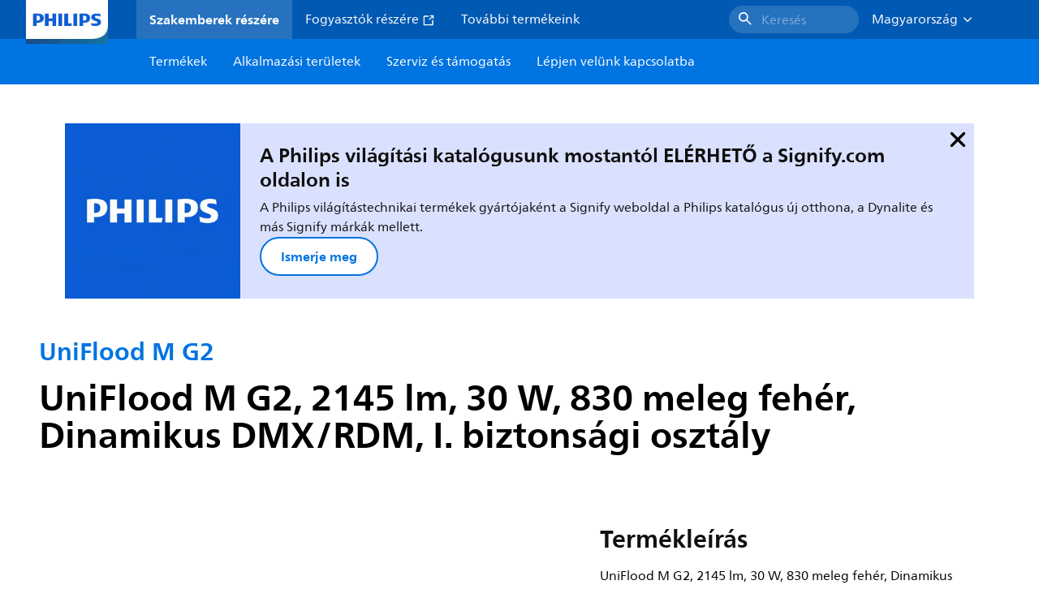

--- FILE ---
content_type: text/html;charset=utf-8
request_url: https://www.lighting.philips.hu/prof/kulteri-vilagitotestek/epiteszeti-fenyarvilagitas/fenyarvilagitas/uniflood-m-g2/911401745823_EU/product
body_size: 267477
content:
<!DOCTYPE HTML>
<html lang="hu-HU">
<head>
    <meta charset="UTF-8"/>
    <title>Philips UniFlood M G2,  2145 lm,  30 W,  830 meleg fehér | Philips lighting</title>
    <script defer="defer" type="text/javascript" src="https://rum.hlx.page/.rum/@adobe/helix-rum-js@%5E2/dist/rum-standalone.js" data-routing="env=prod,tier=publish,ams=Philips Lighting (AEM)"></script>
<link rel="canonical" href="https://www.lighting.philips.hu/prof/kulteri-vilagitotestek/epiteszeti-fenyarvilagitas/fenyarvilagitas/uniflood-m-g2/911401745823_EU/product"/>
    
    <meta name="description" content="911401745823 | UniFlood M G2, 2145 lm, 30 W, 830 meleg fehér, Dinamikus DMX/RDM, I. biztonsági osztály"/>
    <meta name="template" content="product-detail-page"/>
    <style>
        *,body{font-family:neuefrutigerworld-latin,tahoma,arial,helvetica,sans-serif}*,:after,:before{box-sizing:border-box}html{font-family:sans-serif;line-height:1.15;-webkit-text-size-adjust:100%;-ms-text-size-adjust:100%;-ms-overflow-style:scrollbar}header,main,nav,section{display:block}body{background-color:#fff;color:#101010;font-family:-apple-system,BlinkMacSystemFont,Segoe UI,Roboto,Helvetica Neue,Arial,sans-serif,Apple Color Emoji,Segoe UI Emoji,Segoe UI Symbol,Noto Color Emoji;font-size:1rem;font-weight:400;line-height:1.5;margin:0;text-align:left}ul{margin-bottom:1rem}ul{margin-top:0}ul ul{margin-bottom:0}strong{font-weight:bolder}a{background-color:transparent;text-decoration:none;-webkit-text-decoration-skip:objects}a{color:#0066a1}img{border-style:none}img,svg{vertical-align:middle}svg{overflow:hidden}button{border-radius:0}button{font-family:inherit;font-size:inherit;line-height:inherit;margin:0}button{overflow:visible}button{text-transform:none}button,html [type=button]{-webkit-appearance:button}[type=button]::-moz-focus-inner,button::-moz-focus-inner{border-style:none;padding:0}::-webkit-file-upload-button{-webkit-appearance:button;font:inherit}html{-webkit-font-smoothing:antialiased;-moz-osx-font-smoothing:grayscale}.xf-content-height.xf-content-height{margin:0}@media (prefers-reduced-motion:reduce){*,:after,:before{animation-delay:-1ms!important;animation-duration:1ms!important;animation-iteration-count:1!important;background-attachment:scroll!important;scroll-behavior:auto!important}}.aem-Grid{display:block;width:100%}.aem-Grid:after,.aem-Grid:before{content:" ";display:table}.aem-Grid:after{clear:both}.aem-GridColumn{box-sizing:border-box;clear:both}@media screen and (min-width:1025px){.aem-Grid--12 .aem-GridColumn.aem-GridColumn--default--12{clear:none;float:left;width:100%}.aem-Grid--default--12 .aem-GridColumn.aem-GridColumn--default--12{clear:none;float:left;width:100%}}.container{margin-left:auto;margin-right:auto;padding-left:1.4%;padding-right:1.4%;width:100%}@media (min-width:601px){.container{max-width:768px}}@media (min-width:769px){.container{max-width:1024px}}@media (min-width:1025px){.container{max-width:1520px}}.heading-4{font-weight:700;line-height:26px}.heading-4{font-size:20px;margin-bottom:24px}.heading-5{font-size:18px;line-height:22px}.heading-5,.heading-6{font-weight:700;margin-bottom:24px}.heading-6{font-size:16px;line-height:24px}.body-copy-1{font-weight:400}.body-copy-1{font-size:16px;line-height:24px;margin-bottom:48px}@media screen and (min-width:601px){.heading-4{font-weight:700;line-height:26px}.heading-4{font-size:20px;margin-bottom:24px}.heading-5{font-size:18px;line-height:22px}.heading-5,.heading-6{font-weight:700;margin-bottom:24px}.heading-6{font-size:16px;line-height:24px}.body-copy-1{font-weight:400}.body-copy-1{font-size:16px;line-height:24px;margin-bottom:48px}}@media screen and (min-width:769px){.heading-4{font-weight:700;line-height:28px}.heading-4{font-size:22px;margin-bottom:24px}.heading-5{font-size:18px;line-height:22px}.heading-5,.heading-6{font-weight:700;margin-bottom:24px}.heading-6{font-size:16px;line-height:24px}.body-copy-1{font-weight:400}.body-copy-1{font-size:16px;line-height:24px;margin-bottom:48px}}@media screen and (min-width:1025px){.heading-4{font-size:24px;line-height:30px}.heading-4,.heading-5{font-weight:700;margin-bottom:24px}.heading-5{font-size:22px;line-height:26px}.heading-6{font-size:16px;line-height:24px}.heading-6{font-weight:700;margin-bottom:24px}.body-copy-1{font-weight:400}.body-copy-1{font-size:16px;line-height:24px;margin-bottom:48px}}.theme--white{--container--background-color:#fff;background-color:#fff;color:#101010}.spacing-responsive-0--padding{padding-bottom:0;padding-top:0}.spacing-responsive-2--padding{padding-top:80px}@media screen and (min-width:769px){.spacing-responsive-2--padding{padding-top:104px}}@media screen and (min-width:1025px){.spacing-responsive-2--padding{padding-top:128px}}.spacing-responsive-2--padding{padding-bottom:80px}@media screen and (min-width:769px){.spacing-responsive-2--padding{padding-bottom:104px}}@media screen and (min-width:1025px){.spacing-responsive-2--padding{padding-bottom:128px}}.spacing-responsive-2--padding-bottom{padding-bottom:80px}@media screen and (min-width:769px){.spacing-responsive-2--padding-bottom{padding-bottom:104px}}@media screen and (min-width:1025px){.spacing-responsive-2--padding-bottom{padding-bottom:128px}}.icon{height:20px;width:20px}.icon--sm{height:12px;width:12px}.icon--md{height:16px;width:16px}.button{background-color:#101010;font-size:1.25rem;line-height:1rem;padding:24px 48px}.link{color:#0066a1}.link .icon{height:10px;vertical-align:middle;width:10px;fill:#0066a1}.button{background-color:#1432ff;border:none;line-height:16px;margin-bottom:24px;padding:12px 24px}.link{color:#1432ff;font-size:1rem;line-height:1.5rem;margin-bottom:12px}.link .icon{fill:#1432ff}.icon{display:inline-block}.icon{height:32px;width:32px}.icon--sm{height:16px;width:16px}.icon--md{height:24px;width:24px}.ecat-container{padding-left:24px;padding-right:24px;width:100%}@media screen and (min-width:601px){.ecat-container{padding-left:32px;padding-right:32px}}@media screen and (min-width:1025px){.ecat-container{padding-left:48px;padding-right:48px}}.cta-component .cta-component-wrapper{align-items:center;display:flex;flex-wrap:wrap}.location-bar-component{position:relative;z-index:1000}.section-cmp .aem-Grid{margin:0 -1.4%;width:auto}.section-cmp .aem-GridColumn{padding:0 1.4%}.container.spacing-responsive-2--padding{padding-bottom:24px;padding-top:24px}@media screen and (min-width:601px){.container.spacing-responsive-2--padding{padding-bottom:32px;padding-top:32px}}@media screen and (min-width:769px){.container.spacing-responsive-2--padding{padding-bottom:48px;padding-top:48px}}.breadcrumb-component{background-color:#fff}.back-to-top{background-color:#fff;border:1px solid #101010;border-radius:50%;bottom:56px;height:auto;opacity:0;padding:8px;position:fixed;right:16px;visibility:hidden;width:50px;z-index:700}.back-to-top__icon{display:block}.back-to-top .back-to-top__icon{color:#101010;height:14px;margin:0 auto;width:14px;fill:#101010}@media screen and (min-width:1025px){.back-to-top{bottom:16px;right:16px}}.back-to-top{border:none;bottom:24px;height:48px;padding:0;right:24px;width:48px}.back-to-top{background-color:#0074e0}.back-to-top .back-to-top__icon{height:24px;width:24px;fill:#fff}@media screen and (min-width:601px){.back-to-top{right:32px}}@media screen and (min-width:1025px){.back-to-top{right:48px}}.header__background{background-color:#575757;bottom:0;display:none;left:0;opacity:.3;position:fixed;right:0;top:56px;z-index:2}@media screen and (min-width:1025px){.header__background{top:104px}}.header__top-container{background-color:#0059b3;display:flex;grid-row:1;height:56px;z-index:801}.header__top-container--icons{align-items:center;display:flex;margin-right:32px}.header__top-container--icons-search .icon{fill:#fff}.header__top-container-item,.header__top-container-items,.header__top-container-search{display:none}.header__logo-link{height:100%;margin-left:24px;margin-right:auto;width:100%;z-index:801}.header__logo-img{height:63px;width:121px}.header-top-container__hamburger{display:flex;justify-content:center;margin-left:8px;width:24px}.header-top-container__hamburger-icon-wrapper{display:flex;flex-direction:column;height:24px;justify-content:center}.header-top-container__hamburger-icon--item{background:#fff;border-radius:6px;height:2px;width:16px}.header-top-container__hamburger-icon--spacer{padding-bottom:4px}@media screen and (min-width:1025px){.header__top-container{background-color:#0059b3;color:#fff;display:grid;grid-row:1;grid-template-columns:repeat(20,5%);grid-template-rows:48px;height:48px}.header__top-container--icons{display:none}.header__top-container-right{align-items:center;display:flex;grid-column:14/20;justify-content:flex-end}.header__top-container-items{align-items:center;display:flex;grid-column:3/14;height:48px;list-style:none;margin-right:auto}.header__top-container-item{align-items:center;color:#fff;display:flex;height:48px;padding:16px;text-align:center}.header__top-container-item .main__list-item-icon{fill:#fff}.header__top-container-item .top-container-item__link{color:currentColor}.header__top-container-item.active{background:hsla(0,0%,100%,.15);font-weight:700}.header__top-container-search{align-items:center;display:flex;grid-column:16/19;margin-bottom:0;margin-left:-64px;margin-right:16px}.header__top-container-search .cta-component__link.button{background-color:#2672be;border:none;color:#7daad8;margin:0;padding:4px 8px;text-align:left;width:160px}.header__top-container-search .cta-component__link.button .cta-component-text{padding-left:8px;vertical-align:-2px}.header__top-container-search .cta-component__link.button .icon{height:24px;width:24px;fill:#fff}.header__logo-link{align-self:flex-end;grid-column:1/3;height:100%;margin-left:32px;width:auto}.header__logo-img{height:54px;width:101px}.flyout{background-color:#f7f7f7;color:#000;display:none;left:0;margin-top:56px;max-height:calc(100vh - 128px);position:absolute;width:100%;z-index:800}.flyout__items{background-color:#fff;height:100%;max-width:25%;width:100%}.flyout__items-list{align-items:center;display:flex;flex-direction:column;height:100%;list-style:none;overflow-y:auto;padding:48px 0 48px 32px}.flyout__items-list--item{width:232px}.flyout__items-list--item:not(:last-child){margin-bottom:32px}.flyout__items-list--link{color:#171717;font-weight:400;margin-bottom:0}.flyout__sub-items{background-color:#f7f7f7;display:none;grid-column:2;justify-content:flex-start;padding-left:48px;padding-top:48px;width:100%}.flyout__sub-items--automatic{gap:32px;grid-template-columns:repeat(2,272px);max-height:664px;overflow-y:auto;padding-bottom:80px}.flyout__sub-items--manual{grid-template-columns:1fr 2fr;padding-bottom:80px;padding-left:80px}.flyout__sub-items--manual .wrapper{max-width:268px}.flyout__wrapper{display:flex;width:100%}.sub-item{align-items:flex-end;background-color:#fff;border-bottom-color:transparent;border-bottom-style:solid;border-radius:var(--corner-radius-2);display:flex;height:120px;justify-content:space-between;padding-bottom:16px;padding-left:16px;padding-right:16px;position:relative;width:272px}.sub-item__image{height:120px;margin-bottom:-16px;-o-object-fit:contain;object-fit:contain;width:92px}.sub-item__link{color:#171717;text-decoration:none}.wrapper-external{grid-column:1/4;text-align:center}}@media screen and (min-width:1281px){.flyout__sub-items--automatic{grid-template-columns:repeat(3,272px);grid-template-rows:repeat(4,120px)}}.desktop-menu,.desktop-menu__list{display:none}@media screen and (min-width:1025px){.mobile-menu{display:none}.desktop-menu{background-color:#0074e0;display:grid;grid-row:2;grid-template-columns:repeat(20,5%);grid-template-rows:56px;position:relative}.desktop-menu__wrapper{background-color:#0074e0;display:flex;grid-column:3/none;grid-row:1;height:56px;list-style:none}.desktop-menu__list{display:flex;width:auto}.desktop-menu__list-link{color:#fff;padding:16px}.desktop-menu__list-link-inner{color:#fff}}.mobile-menu{background-color:#fff;color:#171717;display:flex;flex-direction:column;inset:56px 0 0 0;opacity:0;overflow:hidden;padding:48px 0 48px 24px;position:fixed;transform:translateX(-100%);width:100%;z-index:800}.mobile-menu__items{height:100%;margin-bottom:80px;margin-right:-4px;max-height:420px;overflow:auto;padding:0}.mobile-menu__item{display:flex;margin-right:24px}.mobile-menu__item-link{align-items:center;color:#171717;display:flex;font-weight:400;justify-content:space-between;margin-bottom:0;width:100%}.mobile-menu__item:not(:last-child){margin-bottom:32px}.mobile-menu__utility-items{list-style:none;margin-bottom:24px;padding:0}.mobile-menu__utility-item:not(:last-child){margin-bottom:24px}.mobile-menu__utility-item .utility-item__link{margin-bottom:0}.mobile-submenu{background-color:#fff;display:flex;flex-direction:column;height:100%;left:0;margin-left:100vw;position:absolute;top:0;transform:translateX(100%);width:100%;z-index:1}.mobile-submenu__header{margin-left:24px;margin-top:32px}.mobile-submenu__category-title{margin-bottom:32px}.mobile-submenu__back-btn{align-items:center;display:flex;margin-bottom:0}.mobile-submenu__back-btn-icon{margin-left:0;margin-right:8px;fill:#0074e0}.mobile-submenu__wrapper{height:594px;margin-left:24px;margin-right:-4px;margin-top:32px;overflow:auto}.mobile-submenu__items{list-style:none;margin-right:24px;padding:0}.mobile-submenu__item{font-weight:700}.mobile-submenu__item:not(:last-child){margin-bottom:32px}.mobile-submenu__item-link{align-items:center;display:flex;font-weight:400;justify-content:space-between;margin-bottom:0}.mobile-submenu__item-icon{flex-shrink:0}.mobile-submenu__item-target-link{color:#000;font-weight:400}@media screen and (min-width:601px){.mobile-menu{bottom:unset;height:auto;overflow-y:auto;padding-bottom:64px}.mobile-menu__item{margin-right:32px}.mobile-menu__items{display:table;height:100%;margin-bottom:104px;max-height:none;overflow:auto}.mobile-submenu__wrapper{height:100%;margin-bottom:64px;margin-left:0;margin-right:-4px;overflow:auto;padding:0 0 0 24px}.mobile-submenu__header{margin-top:64px}.mobile-submenu__items{margin-right:32px}}@media screen and (min-width:769px){.mobile-menu{padding:64px 0 64px 32px}.mobile-menu__items{margin-bottom:128px}.mobile-submenu__wrapper{margin-bottom:64px;margin-top:48px;padding-left:32px}}@media screen and (min-width:1025px){.mobile-menu,.mobile-menu__item,.mobile-submenu{display:none}}:root{--spacing-4:16px;--accordion__header--padding:16px 0;--color-grey-300:#eee;--accordion__header--border-top-style:none;--accordion__content--border-top-style:none;--icon--sm--width:24px;--icon--sm--height:24px}.top-country-selector__heading{color:#0074e0;margin-bottom:0;margin-left:24px}.top-country-selector__heading--desktop{display:none}.top-country-selector__heading--mobile{align-items:center;display:flex;margin:0}.top-country-selector__heading-wrapper{align-items:center;display:flex;white-space:nowrap}.top-country-selector__heading-name{margin-bottom:0;margin-right:4px}.top-country-selector__heading-name.link{margin-bottom:0}.top-country-selector__arrow--desktop{display:none}.top-country-selector__arrow--mobile{fill:#0074e0}@media screen and (min-width:1025px){.header__desktop-lang-selector{grid-column:none}.top-country-selector__heading{color:#fff;font-weight:400;margin-left:0}.top-country-selector__heading--desktop{display:flex}.top-country-selector__heading--mobile{display:none}.top-country-selector__arrow--desktop{display:block;height:16px;margin-right:16px;width:16px;fill:#fff;transform:rotate(180deg)}.top-country-selector__arrow--mobile{display:none}}.breadcrumbs-component{background:#f7f7f7}.breadcrumbs__back .icon,.breadcrumbs__icon{color:#dbdbdb;fill:#dbdbdb}.breadcrumbs__back{align-items:center;display:flex;padding:16px 0}.breadcrumbs__back-link{color:#171717;margin-left:8px;text-decoration:none}.breadcrumbs__items{display:none}.breadcrumbs__item{align-items:center;display:flex}@media screen and (min-width:1025px){.breadcrumbs{margin-top:0}.breadcrumbs__back{display:none}.breadcrumbs__items{align-items:center;display:flex;flex-wrap:wrap;margin:0;padding:8px 0}.breadcrumbs__item{font-size:14px;line-height:24px;list-style:none;padding:4px 16px 4px 0}.breadcrumbs__item:last-child{padding-right:0}.breadcrumbs__item-current,.breadcrumbs__item-link{color:#171717}.breadcrumbs__item-link{margin-right:8px;text-decoration:none}}@media screen and (min-width:0){.container,.container--fluid{padding:0 16px}.container--fluid.no-gutter{padding-left:0;padding-right:0}.container--fluid.no-gutter .aem-Grid{margin-left:0;margin-right:0}.container--fluid.no-gutter .aem-GridColumn{padding-left:0;padding-right:0}}@media screen and (min-width:601px){.container,.container--fluid{padding:0 32px}}@media screen and (min-width:769px){.container,.container--fluid{padding:0 40px}}@media screen and (min-width:1025px){.container,.container--fluid{padding:0 80px}}@media screen and (min-width:1281px){.container,.container--fluid{padding:0 100px}}@media screen and (min-width:1441px){.container,.container--fluid{padding:0 160px}}@media screen and (min-width:1920px){.container,.container--fluid{padding:0}}.button{background-color:#0074e0;border:2px solid #0074e0;border-radius:2em;color:#fff;display:inline-block;font-size:16px;font-weight:700;line-height:20px;margin-bottom:48px;margin-right:0;padding:16px 24px;position:relative;text-align:center}.button .icon{fill:currentColor}.link{background:0 0;border:none}.link{color:#0074e0;display:inline-block;font-size:16px;font-weight:700;line-height:24px;margin-bottom:16px}.link .icon{height:16px;margin-left:2px;vertical-align:-3px;width:16px;fill:#0074e0}.button .icon{height:12px;width:12px}:root{--corner-radius-0:0;--corner-radius-1:2px;--corner-radius-2:4px;--corner-radius-3:6px;--corner-radius-4:12px;--corner-radius-5:100px}

    </style>

    <link rel="preconnect" href="https://www.assets.signify.com"/>
<link rel="preconnect" href="https://assets.adobedtm.com"/>
    
    
    
    
    
    
    
        <link rel="preload" href="/etc.clientlibs/signify-brand-philips-lighting/clientlibs/clientlib-main/resources/fonts/neuefrutigerworld-book-latin.woff2" as="font" type="font/woff2" crossorigin="anonymous"/>
        <link rel="preload" href="/etc.clientlibs/signify-brand-philips-lighting/clientlibs/clientlib-main/resources/fonts/neuefrutigerworld-bold-latin.woff2" as="font" type="font/woff2" crossorigin="anonymous"/>
    


    

    
    <meta property="og:title" content="Philips UniFlood M G2 | Philips lighting"/>
    <meta property="og:description" content="UniFlood M G2, 2145 lm, 30 W, 830 meleg fehér, Dinamikus DMX/RDM, I. biztonsági osztály | Philips lighting"/>
    <meta property="og:type" content="product"/>
    <meta property="og:url" content="https://www.lighting.philips.hu/prof/kulteri-vilagitotestek/epiteszeti-fenyarvilagitas/fenyarvilagitas/uniflood-m-g2/911401745823_EU/product"/>
    <meta property="og:image" content="https://www.assets.signify.com/is/image/Signify/BVP353%20L18%20STD-SPP"/>
    <meta property="og:site_name" content="Philips lighting"/>


    

    
    
    <meta name="viewport" content="width=device-width, initial-scale=1, shrink-to-fit=no"/>
    
        <meta content="index, follow" name="robots"/>
    

    
    
    

    
    <meta class="elastic" name="page_type" content="productdetails"/>
    <meta class="elastic" name="label" content="Termék"/>
    <meta class="elastic" name="iss_title" content="BVP353 16LED 30K 220V L18 10 DMX"/>
    <meta class="elastic" name="locale" content="hu_HU"/>
    <meta class="elastic" name="last_modified" content="2025-09-05T14:47:46.886Z"/>
    <meta class="elastic" name="baseurl" content="https://www.lighting.philips.hu/prof/kulteri-vilagitotestek/epiteszeti-fenyarvilagitas/fenyarvilagitas/uniflood-m-g2/911401745823_EU/product"/>
    <meta class="elastic" name="image" content="https://www.assets.signify.com/is/image/Signify/BVP353%20L18%20STD-SPP"/>
    <meta class="elastic" name="brand" content="Philips lighting"/>
    <meta class="elastic" name="asset_url" content="https://www.signify.com/content/dam/signify/master/homepage/logo-philips.png"/>
    <meta class="elastic" name="sector" content="B2B_LI"/>
    <meta class="elastic" name="env" content="prd"/>
    <meta class="elastic" name="keyword" content="BVP353 16LED 30K 220V L18 10 DMX,UniFlood M G2,Fényárvilágítás,Építészeti fényárvilágítás,Kültéri világítótestek,911401745823,92503899"/>
    <meta class="elastic" name="breadcrumb" content="Otthonok|Termékek|Kültéri világítótestek|Építészeti fényárvilágítás|Fényárvilágítás|UniFlood M G2|BVP353 16LED 30K 220V L18 10 DMX"/>
    <meta class="elastic" name="leaflet_url" content="https://www.assets.signify.com/is/content/Signify/911401745823_EU.hu_HU.PROF.FP"/>
    <meta class="elastic" name="leaflet_url_label" content="Letöltés"/>
    <meta class="elastic" name="summary" content="UniFlood M gen2: Nagy teljesítményű reflektor valódi modularitással"/>
    <meta class="elastic" name="product_group" content="Kültéri világítótestek"/>
    <meta class="elastic" name="category" content="Építészeti fényárvilágítás"/>
    <meta class="elastic" name="product_id_family" content="LP_CF_BVP353_EU"/>
    <meta class="elastic" name="product_id" content="911401745823_EU"/>
    <meta class="elastic" name="type" content="product"/>
    <meta class="elastic" name="order_code" content="92503899"/>
    <meta class="elastic" name="code_12nc" content="911401745823"/>
    <meta class="elastic" name="ean_code" content="8719514925038"/>
    

    <link rel="preload" as="image" href="https://www.assets.signify.com/is/image/Signify/BVP353%20L18%20STD-SPP?wid=896&hei=504&qlt=82" media="(min-width: 1441px)"/>
    <link rel="preload" as="image" href="https://www.assets.signify.com/is/image/Signify/BVP353%20L18%20STD-SPP?wid=655&hei=368&qlt=82" media="(min-width: 1025px) and (max-width: 1440px)"/>
    <link rel="preload" as="image" href="https://www.assets.signify.com/is/image/Signify/BVP353%20L18%20STD-SPP?wid=704&hei=410&qlt=82" media="(min-width: 601px) and (max-width: 1024px)"/>
    <link rel="preload" as="image" href="https://www.assets.signify.com/is/image/Signify/BVP353%20L18%20STD-SPP?wid=375&hei=375&qlt=82" media="(max-width: 600px)"/>


    
    <script type="application/ld+json">{"@context":"http://schema.org","@type":"BreadcrumbList","itemListElement":[{"@type":"ListItem","position":1,"name":"Termékek","item":"https://www.lighting.philips.hu/prof"},{"@type":"ListItem","position":2,"name":"Kültéri világítótestek","item":"https://www.lighting.philips.hu/prof/kulteri-vilagitotestek"},{"@type":"ListItem","position":3,"name":"Építészeti fényárvilágítás","item":"https://www.lighting.philips.hu/prof/kulteri-vilagitotestek/epiteszeti-fenyarvilagitas/PROJECT_CA/category"},{"@type":"ListItem","position":4,"name":"Fényárvilágítás","item":"https://www.lighting.philips.hu/prof/kulteri-vilagitotestek/epiteszeti-fenyarvilagitas/fenyarvilagitas/PROJAFLD_SU/category"},{"@type":"ListItem","position":5,"name":"UniFlood M G2","item":"https://www.lighting.philips.hu/prof/kulteri-vilagitotestek/epiteszeti-fenyarvilagitas/fenyarvilagitas/uniflood-m-g2/LP_CF_BVP353_EU/family"},{"@type":"ListItem","position":6,"name":"BVP353 16LED 30K 220V L18 10 DMX"}]}</script>


    
    <script>
        function Z(e){const o=e+"=",t=decodeURIComponent(document.cookie);for(let e of t.split(";")){for(;" "===e.charAt(0);)e=e.slice(1);if(0===e.indexOf(o))return e.substring(o.length,e.length)}return""};

        if ((Z('cmapi_cookie_privacy').includes('2'))) {
            !function(e,a,n,t){var i=e.head;if(i){
                if (a) return;
                var o=e.createElement("style");
                o.id="alloy-prehiding",o.innerText=n,i.appendChild(o),setTimeout(function(){o.parentNode&&o.parentNode.removeChild(o)},t)}}
            (document, document.location.href.indexOf("adobe_authoring_enabled") !== -1, "body { opacity: 0 !important }", 3000);
        }
    </script>


    

    
<script>
    window.pageLoadInfo = "{\x22page\x22:{\x22products\x22:[{\x22Name\x22:\x22BVP353 16LED 30K 220V L18 10 DMX\x22,\x22order_code\x22:\x22911401745823\x22,\x22full_order_code\x22:\x22871951492503899\x22,\x22itemId\x22:\x22911401745823_EU\x22,\x22itemCategory\x22:\x22PROJECT_CA\x22,\x22itemCategory2\x22:\x22PROJAFLD_SU\x22,\x22itemCategory3\x22:\x22LP_CF_BVP353_EU\x22,\x22brand\x22:\x22Philips\x22}],\x22pageInfo\x22:{\x22pageID\x22:\x22\/content\/b2b\u002Dphilips\u002Dlighting\/hu\/hu\/prof\/product\u002Ddetail\u002Dpage\x22,\x22pageName\x22:\x22911401745823_EU\x22,\x22environment\x22:\x22prd\x22,\x22issueDate\x22:\x222025\u002D09\u002D05T14:47:46.886Z\x22,\x22breadcrumbs\x22:[\x22Otthonok\x22,\x22Termékek\x22,\x22Kültéri világítótestek\x22,\x22Építészeti fényárvilágítás\x22,\x22Fényárvilágítás\x22,\x22UniFlood M G2\x22,\x22BVP353 16LED 30K 220V L18 10 DMX\x22],\x22thumbnailUrl\x22:\x22https:\/\/www.assets.signify.com\/is\/image\/Signify\/BVP353%20L18%20STD\u002DSPP\x22},\x22category\x22:{\x22pageType\x22:\x22product\u002Ddetail\u002Dpage\x22,\x22categories\x22:[\x22ecat_prof\x22,\x22kültéri_világítótestek\x22,\x22építészeti_fényárvilágítás\u002Dfényárvilágítás\x22,\x22uniflood_m_g2\x22,\x22911401745823_EU\x22],\x22categoryIds\x22:[\x22ecat_prof\x22,\x22OCOUTD_GR\x22,\x22PROJECT_CA\x22,\x22PROJAFLD_SU\x22,\x22LP_CF_BVP353_EU\x22,\x22911401745823_EU\x22],\x22primaryCategory\x22:\x22ecat_prof\x22},\x22attributes\x22:{\x22locale\x22:\x22hu\u002DHU\x22,\x22country\x22:\x22HU\x22,\x22language\x22:\x22hu\x22,\x22brand\x22:\x22Philips lighting\x22}}}";
</script>

    
    
    
<script src="/etc.clientlibs/signify-brand-philips-lighting/clientlibs/clientlib-head.min.ACSHASHe04cecb2513bd1324a023ae82657c91e.js" async></script>



    
    
    
<script src="/etc.clientlibs/signify-brand-philips-lighting/clientlibs/clientlib-main-non-critical.min.ACSHASH0b3216dd2d071ad63ca93f3562219a9c.js" defer></script>



    
    
    
<link rel="stylesheet" href="/etc.clientlibs/signify-brand-philips-lighting/clientlibs/clientlib-main-non-critical.min.ACSHASH785199b82e6778295243fd47a09beac3.css" type="text/css">



    
    

    

    
    

    

    


        <script type="text/javascript" src="//assets.adobedtm.com/ebfef13a1211/62f4ae774bb6/launch-03ecc55811c4.min.js" async></script>



    
    

    

    
    <link rel="icon" href="/etc.clientlibs/signify-brand-philips-lighting/clientlibs/clientlib-main/resources/favicons/favicon.ico"/>


    <script>
        signify = {config: {"locale":"hu_HU","paths":{"icons":"/etc.clientlibs/signify-brand-philips-lighting/clientlibs/clientlib-main/resources/icons/"},"country":"HU","authorMode":false}}
    </script>
</head>
<body class="product-page page basicpage">



    


    



    
    
    
    
        
                
    <location-bar :alternative-locales="[{&#34;locale&#34;:&#34;Argentina&#34;,&#34;isoCode&#34;:&#34;es_AR&#34;,&#34;language&#34;:&#34;es&#34;,&#34;country&#34;:&#34;AR&#34;,&#34;url&#34;:&#34;https://www.lighting.philips.com.ar&#34;},{&#34;locale&#34;:&#34;Australia&#34;,&#34;isoCode&#34;:&#34;en_AU&#34;,&#34;language&#34;:&#34;en&#34;,&#34;country&#34;:&#34;AU&#34;,&#34;url&#34;:&#34;https://www.lighting.philips.com.au&#34;},{&#34;locale&#34;:&#34;Austria&#34;,&#34;isoCode&#34;:&#34;de_AT&#34;,&#34;language&#34;:&#34;de&#34;,&#34;country&#34;:&#34;AT&#34;,&#34;url&#34;:&#34;https://www.lighting.philips.at&#34;},{&#34;locale&#34;:&#34;Belgium (Dutch)&#34;,&#34;isoCode&#34;:&#34;nl_BE&#34;,&#34;language&#34;:&#34;nl&#34;,&#34;country&#34;:&#34;BE&#34;,&#34;url&#34;:&#34;https://www.lighting.philips.be&#34;},{&#34;locale&#34;:&#34;Belgium (French)&#34;,&#34;isoCode&#34;:&#34;fr_BE&#34;,&#34;language&#34;:&#34;fr&#34;,&#34;country&#34;:&#34;BE&#34;,&#34;url&#34;:&#34;https://www.lighting.philips.be/fr&#34;},{&#34;locale&#34;:&#34;Brazil&#34;,&#34;isoCode&#34;:&#34;pt_BR&#34;,&#34;language&#34;:&#34;pt&#34;,&#34;country&#34;:&#34;BR&#34;,&#34;url&#34;:&#34;https://www.lighting.philips.com.br&#34;},{&#34;locale&#34;:&#34;Bulgaria&#34;,&#34;isoCode&#34;:&#34;bg_BG&#34;,&#34;language&#34;:&#34;bg&#34;,&#34;country&#34;:&#34;BG&#34;,&#34;url&#34;:&#34;https://www.lighting.philips.bg&#34;},{&#34;locale&#34;:&#34;Canada (English)&#34;,&#34;isoCode&#34;:&#34;en_CA&#34;,&#34;language&#34;:&#34;en&#34;,&#34;country&#34;:&#34;CA&#34;,&#34;url&#34;:&#34;https://www.lighting.philips.ca&#34;},{&#34;locale&#34;:&#34;Canada (French)&#34;,&#34;isoCode&#34;:&#34;fr_CA&#34;,&#34;language&#34;:&#34;fr&#34;,&#34;country&#34;:&#34;CA&#34;,&#34;url&#34;:&#34;https://www.lighting.philips.ca/fr&#34;},{&#34;locale&#34;:&#34;Central America&#34;,&#34;isoCode&#34;:&#34;es_PA&#34;,&#34;language&#34;:&#34;es&#34;,&#34;country&#34;:&#34;PA&#34;,&#34;url&#34;:&#34;https://www.centralamerica.lighting.philips.com&#34;},{&#34;locale&#34;:&#34;Chile&#34;,&#34;isoCode&#34;:&#34;es_CL&#34;,&#34;language&#34;:&#34;es&#34;,&#34;country&#34;:&#34;CL&#34;,&#34;url&#34;:&#34;https://www.lighting.philips.cl&#34;},{&#34;locale&#34;:&#34;China&#34;,&#34;isoCode&#34;:&#34;zh_CN&#34;,&#34;language&#34;:&#34;zh&#34;,&#34;country&#34;:&#34;CN&#34;,&#34;url&#34;:&#34;https://www.lighting.philips.com.cn&#34;},{&#34;locale&#34;:&#34;Colombia&#34;,&#34;isoCode&#34;:&#34;es_CO&#34;,&#34;language&#34;:&#34;es&#34;,&#34;country&#34;:&#34;CO&#34;,&#34;url&#34;:&#34;https://www.lighting.philips.com.co&#34;},{&#34;locale&#34;:&#34;Croatia&#34;,&#34;isoCode&#34;:&#34;hr_HR&#34;,&#34;language&#34;:&#34;hr&#34;,&#34;country&#34;:&#34;HR&#34;,&#34;url&#34;:&#34;https://www.lighting.philips.hr&#34;},{&#34;locale&#34;:&#34;Czech&#34;,&#34;isoCode&#34;:&#34;cs_CZ&#34;,&#34;language&#34;:&#34;cs&#34;,&#34;country&#34;:&#34;CZ&#34;,&#34;url&#34;:&#34;https://www.lighting.philips.cz&#34;},{&#34;locale&#34;:&#34;Denmark&#34;,&#34;isoCode&#34;:&#34;da_DK&#34;,&#34;language&#34;:&#34;da&#34;,&#34;country&#34;:&#34;DK&#34;,&#34;url&#34;:&#34;https://www.lighting.philips.dk&#34;},{&#34;locale&#34;:&#34;Estonia&#34;,&#34;isoCode&#34;:&#34;et_EE&#34;,&#34;language&#34;:&#34;et&#34;,&#34;country&#34;:&#34;EE&#34;,&#34;url&#34;:&#34;https://www.lighting.philips.ee&#34;},{&#34;locale&#34;:&#34;Egypt (English)&#34;,&#34;isoCode&#34;:&#34;en_EG&#34;,&#34;language&#34;:&#34;en&#34;,&#34;country&#34;:&#34;EG&#34;,&#34;url&#34;:&#34;https://www.lighting.philips.com.eg&#34;},{&#34;locale&#34;:&#34;Finland&#34;,&#34;isoCode&#34;:&#34;fi_FI&#34;,&#34;language&#34;:&#34;fi&#34;,&#34;country&#34;:&#34;FI&#34;,&#34;url&#34;:&#34;https://www.lighting.philips.fi&#34;},{&#34;locale&#34;:&#34;France&#34;,&#34;isoCode&#34;:&#34;fr_FR&#34;,&#34;language&#34;:&#34;fr&#34;,&#34;country&#34;:&#34;FR&#34;,&#34;url&#34;:&#34;https://www.lighting.philips.fr&#34;},{&#34;locale&#34;:&#34;Germany&#34;,&#34;isoCode&#34;:&#34;de_DE&#34;,&#34;language&#34;:&#34;de&#34;,&#34;country&#34;:&#34;DE&#34;,&#34;url&#34;:&#34;https://www.lighting.philips.de&#34;},{&#34;locale&#34;:&#34;Ghana&#34;,&#34;isoCode&#34;:&#34;en_GH&#34;,&#34;language&#34;:&#34;en&#34;,&#34;country&#34;:&#34;GH&#34;,&#34;url&#34;:&#34;https://www.lighting.philips.com.gh&#34;},{&#34;locale&#34;:&#34;Greece&#34;,&#34;isoCode&#34;:&#34;el_GR&#34;,&#34;language&#34;:&#34;el&#34;,&#34;country&#34;:&#34;GR&#34;,&#34;url&#34;:&#34;https://www.lighting.philips.gr&#34;},{&#34;locale&#34;:&#34;Hong Kong (English)&#34;,&#34;isoCode&#34;:&#34;en_HK&#34;,&#34;language&#34;:&#34;en&#34;,&#34;country&#34;:&#34;HK&#34;,&#34;url&#34;:&#34;https://www.lighting.philips.com.hk&#34;},{&#34;locale&#34;:&#34;Hungary&#34;,&#34;isoCode&#34;:&#34;hu_HU&#34;,&#34;language&#34;:&#34;hu&#34;,&#34;country&#34;:&#34;HU&#34;,&#34;url&#34;:&#34;https://www.lighting.philips.hu&#34;},{&#34;locale&#34;:&#34;India&#34;,&#34;isoCode&#34;:&#34;en_IN&#34;,&#34;language&#34;:&#34;en&#34;,&#34;country&#34;:&#34;IN&#34;,&#34;url&#34;:&#34;https://www.lighting.philips.co.in&#34;},{&#34;locale&#34;:&#34;Indonesia (English)&#34;,&#34;isoCode&#34;:&#34;en_ID&#34;,&#34;language&#34;:&#34;en&#34;,&#34;country&#34;:&#34;ID&#34;,&#34;url&#34;:&#34;https://www.lighting.philips.co.id&#34;},{&#34;locale&#34;:&#34;Indonesia (Bahasa)&#34;,&#34;isoCode&#34;:&#34;id_ID&#34;,&#34;language&#34;:&#34;id&#34;,&#34;country&#34;:&#34;ID&#34;,&#34;url&#34;:&#34;https://www.lighting.philips.co.id/id&#34;},{&#34;locale&#34;:&#34;Ireland&#34;,&#34;isoCode&#34;:&#34;en_IE&#34;,&#34;language&#34;:&#34;en&#34;,&#34;country&#34;:&#34;IE&#34;,&#34;url&#34;:&#34;https://www.lighting.philips.ie&#34;},{&#34;locale&#34;:&#34;Israel&#34;,&#34;isoCode&#34;:&#34;en_IL&#34;,&#34;language&#34;:&#34;en&#34;,&#34;country&#34;:&#34;IL&#34;,&#34;url&#34;:&#34;https://www.lighting.philips.co.il&#34;},{&#34;locale&#34;:&#34;Italy&#34;,&#34;isoCode&#34;:&#34;it_IT&#34;,&#34;language&#34;:&#34;it&#34;,&#34;country&#34;:&#34;IT&#34;,&#34;url&#34;:&#34;https://www.lighting.philips.it&#34;},{&#34;locale&#34;:&#34;Japan&#34;,&#34;isoCode&#34;:&#34;ja_JP&#34;,&#34;language&#34;:&#34;ja&#34;,&#34;country&#34;:&#34;JP&#34;,&#34;url&#34;:&#34;https://www.lighting.philips.co.jp&#34;},{&#34;locale&#34;:&#34;Kazakhstan&#34;,&#34;isoCode&#34;:&#34;ru_KZ&#34;,&#34;language&#34;:&#34;ru&#34;,&#34;country&#34;:&#34;KZ&#34;,&#34;url&#34;:&#34;https://www.lighting.philips.kz&#34;},{&#34;locale&#34;:&#34;Kenya&#34;,&#34;isoCode&#34;:&#34;en_KE&#34;,&#34;language&#34;:&#34;en&#34;,&#34;country&#34;:&#34;KE&#34;,&#34;url&#34;:&#34;https://www.lighting.philips.co.ke&#34;},{&#34;locale&#34;:&#34;Korea&#34;,&#34;isoCode&#34;:&#34;ko_KR&#34;,&#34;language&#34;:&#34;ko&#34;,&#34;country&#34;:&#34;KR&#34;,&#34;url&#34;:&#34;https://www.lighting.philips.co.kr&#34;},{&#34;locale&#34;:&#34;Latvia&#34;,&#34;isoCode&#34;:&#34;lv_LV&#34;,&#34;language&#34;:&#34;lv&#34;,&#34;country&#34;:&#34;LV&#34;,&#34;url&#34;:&#34;https://www.lighting.philips.lv&#34;},{&#34;locale&#34;:&#34;Lithuania&#34;,&#34;isoCode&#34;:&#34;lt_LT&#34;,&#34;language&#34;:&#34;lt&#34;,&#34;country&#34;:&#34;LT&#34;,&#34;url&#34;:&#34;https://www.lighting.philips.lt&#34;},{&#34;locale&#34;:&#34;Malaysia&#34;,&#34;isoCode&#34;:&#34;en_MY&#34;,&#34;language&#34;:&#34;en&#34;,&#34;country&#34;:&#34;MY&#34;,&#34;url&#34;:&#34;https://www.lighting.philips.com.my&#34;},{&#34;locale&#34;:&#34;Mexico&#34;,&#34;isoCode&#34;:&#34;es_MX&#34;,&#34;language&#34;:&#34;es&#34;,&#34;country&#34;:&#34;MX&#34;,&#34;url&#34;:&#34;https://www.lighting.philips.com.mx&#34;},{&#34;locale&#34;:&#34;Middle East (English)&#34;,&#34;isoCode&#34;:&#34;en_AE&#34;,&#34;language&#34;:&#34;en&#34;,&#34;country&#34;:&#34;AE&#34;,&#34;url&#34;:&#34;https://www.mea.lighting.philips.com&#34;},{&#34;locale&#34;:&#34;Morocco&#34;,&#34;isoCode&#34;:&#34;fr_MA&#34;,&#34;language&#34;:&#34;fr&#34;,&#34;country&#34;:&#34;MA&#34;,&#34;url&#34;:&#34;https://www.lighting.philips.ma&#34;},{&#34;locale&#34;:&#34;Netherlands&#34;,&#34;isoCode&#34;:&#34;nl_NL&#34;,&#34;language&#34;:&#34;nl&#34;,&#34;country&#34;:&#34;NL&#34;,&#34;url&#34;:&#34;https://www.lighting.philips.nl&#34;},{&#34;locale&#34;:&#34;New Zealand&#34;,&#34;isoCode&#34;:&#34;en_NZ&#34;,&#34;language&#34;:&#34;en&#34;,&#34;country&#34;:&#34;NZ&#34;,&#34;url&#34;:&#34;https://www.lighting.philips.co.nz&#34;},{&#34;locale&#34;:&#34;Nigeria&#34;,&#34;isoCode&#34;:&#34;en_NG&#34;,&#34;language&#34;:&#34;en&#34;,&#34;country&#34;:&#34;NG&#34;,&#34;url&#34;:&#34;https://www.lighting.philips.ng&#34;},{&#34;locale&#34;:&#34;Norway&#34;,&#34;isoCode&#34;:&#34;no_NO&#34;,&#34;language&#34;:&#34;no&#34;,&#34;country&#34;:&#34;NO&#34;,&#34;url&#34;:&#34;https://www.lighting.philips.no&#34;},{&#34;locale&#34;:&#34;Pakistan&#34;,&#34;isoCode&#34;:&#34;en_PK&#34;,&#34;language&#34;:&#34;en&#34;,&#34;country&#34;:&#34;PK&#34;,&#34;url&#34;:&#34;https://www.lighting.philips.com.pk&#34;},{&#34;locale&#34;:&#34;Peru&#34;,&#34;isoCode&#34;:&#34;es_PE&#34;,&#34;language&#34;:&#34;es&#34;,&#34;country&#34;:&#34;PE&#34;,&#34;url&#34;:&#34;https://www.lighting.philips.com.pe&#34;},{&#34;locale&#34;:&#34;Philippines&#34;,&#34;isoCode&#34;:&#34;en_PH&#34;,&#34;language&#34;:&#34;en&#34;,&#34;country&#34;:&#34;PH&#34;,&#34;url&#34;:&#34;https://www.lighting.philips.com.ph&#34;},{&#34;locale&#34;:&#34;Poland&#34;,&#34;isoCode&#34;:&#34;pl_PL&#34;,&#34;language&#34;:&#34;pl&#34;,&#34;country&#34;:&#34;PL&#34;,&#34;url&#34;:&#34;https://www.lighting.philips.pl&#34;},{&#34;locale&#34;:&#34;Portugal&#34;,&#34;isoCode&#34;:&#34;pt_PT&#34;,&#34;language&#34;:&#34;pt&#34;,&#34;country&#34;:&#34;PT&#34;,&#34;url&#34;:&#34;https://www.lighting.philips.pt&#34;},{&#34;locale&#34;:&#34;Romania&#34;,&#34;isoCode&#34;:&#34;ro_RO&#34;,&#34;language&#34;:&#34;ro&#34;,&#34;country&#34;:&#34;RO&#34;,&#34;url&#34;:&#34;https://www.lighting.philips.ro&#34;},{&#34;locale&#34;:&#34;Russian&#34;,&#34;isoCode&#34;:&#34;ru_RU&#34;,&#34;language&#34;:&#34;ru&#34;,&#34;country&#34;:&#34;RU&#34;,&#34;url&#34;:&#34;https://www.lighting.philips.ru&#34;},{&#34;locale&#34;:&#34;Saudi Arabia (English)&#34;,&#34;isoCode&#34;:&#34;en_SA&#34;,&#34;language&#34;:&#34;en&#34;,&#34;country&#34;:&#34;SA&#34;,&#34;url&#34;:&#34;https://www.slc.philips.com&#34;},{&#34;locale&#34;:&#34;Serbia&#34;,&#34;isoCode&#34;:&#34;sr_RS&#34;,&#34;language&#34;:&#34;sr&#34;,&#34;country&#34;:&#34;RS&#34;,&#34;url&#34;:&#34;https://www.lighting.philips.rs&#34;},{&#34;locale&#34;:&#34;Singapore&#34;,&#34;isoCode&#34;:&#34;en_SG&#34;,&#34;language&#34;:&#34;en&#34;,&#34;country&#34;:&#34;SG&#34;,&#34;url&#34;:&#34;https://www.lighting.philips.com.sg&#34;},{&#34;locale&#34;:&#34;Slovakia&#34;,&#34;isoCode&#34;:&#34;sk_SK&#34;,&#34;language&#34;:&#34;sk&#34;,&#34;country&#34;:&#34;SK&#34;,&#34;url&#34;:&#34;https://www.lighting.philips.sk&#34;},{&#34;locale&#34;:&#34;Slovenia&#34;,&#34;isoCode&#34;:&#34;si_SI&#34;,&#34;language&#34;:&#34;si&#34;,&#34;country&#34;:&#34;SI&#34;,&#34;url&#34;:&#34;https://www.lighting.philips.si&#34;},{&#34;locale&#34;:&#34;South Africa&#34;,&#34;isoCode&#34;:&#34;en_ZA&#34;,&#34;language&#34;:&#34;en&#34;,&#34;country&#34;:&#34;ZA&#34;,&#34;url&#34;:&#34;https://www.lighting.philips.co.za&#34;},{&#34;locale&#34;:&#34;Spain&#34;,&#34;isoCode&#34;:&#34;es_ES&#34;,&#34;language&#34;:&#34;es&#34;,&#34;country&#34;:&#34;ES&#34;,&#34;url&#34;:&#34;https://www.lighting.philips.es&#34;},{&#34;locale&#34;:&#34;Sri Lanka&#34;,&#34;isoCode&#34;:&#34;en_LK&#34;,&#34;language&#34;:&#34;en&#34;,&#34;country&#34;:&#34;LK&#34;,&#34;url&#34;:&#34;https://www.lighting.philips.lk&#34;},{&#34;locale&#34;:&#34;Sweden&#34;,&#34;isoCode&#34;:&#34;sv_SE&#34;,&#34;language&#34;:&#34;sv&#34;,&#34;country&#34;:&#34;SE&#34;,&#34;url&#34;:&#34;https://www.lighting.philips.se&#34;},{&#34;locale&#34;:&#34;Switzerland (French)&#34;,&#34;isoCode&#34;:&#34;fr_CH&#34;,&#34;language&#34;:&#34;fr&#34;,&#34;country&#34;:&#34;CH&#34;,&#34;url&#34;:&#34;https://www.lighting.philips.ch/fr&#34;},{&#34;locale&#34;:&#34;Switzerland (German)&#34;,&#34;isoCode&#34;:&#34;de_CH&#34;,&#34;language&#34;:&#34;de&#34;,&#34;country&#34;:&#34;CH&#34;,&#34;url&#34;:&#34;https://www.lighting.philips.ch&#34;},{&#34;locale&#34;:&#34;Taiwan&#34;,&#34;isoCode&#34;:&#34;zh_TW&#34;,&#34;language&#34;:&#34;zh&#34;,&#34;country&#34;:&#34;TW&#34;,&#34;url&#34;:&#34;https://www.lighting.philips.com.tw&#34;},{&#34;locale&#34;:&#34;Thailand (Thai)&#34;,&#34;isoCode&#34;:&#34;th_TH&#34;,&#34;language&#34;:&#34;th&#34;,&#34;country&#34;:&#34;TH&#34;,&#34;url&#34;:&#34;https://www.lighting.philips.co.th&#34;},{&#34;locale&#34;:&#34;Turkey&#34;,&#34;isoCode&#34;:&#34;tr_TR&#34;,&#34;language&#34;:&#34;tr&#34;,&#34;country&#34;:&#34;TR&#34;,&#34;url&#34;:&#34;https://www.lighting.philips.com.tr&#34;},{&#34;locale&#34;:&#34;United Kingdom&#34;,&#34;isoCode&#34;:&#34;en_GB&#34;,&#34;language&#34;:&#34;en&#34;,&#34;country&#34;:&#34;GB&#34;,&#34;url&#34;:&#34;https://www.lighting.philips.co.uk&#34;},{&#34;locale&#34;:&#34;United States&#34;,&#34;isoCode&#34;:&#34;en_US&#34;,&#34;language&#34;:&#34;en&#34;,&#34;country&#34;:&#34;US&#34;,&#34;url&#34;:&#34;https://www.usa.lighting.philips.com&#34;},{&#34;locale&#34;:&#34;Ukraine (Ukrainian)&#34;,&#34;isoCode&#34;:&#34;uk_UA&#34;,&#34;language&#34;:&#34;uk&#34;,&#34;country&#34;:&#34;UA&#34;,&#34;url&#34;:&#34;https://www.lighting.philips.ua&#34;},{&#34;locale&#34;:&#34;Vietnam&#34;,&#34;isoCode&#34;:&#34;vi_VN&#34;,&#34;language&#34;:&#34;vi&#34;,&#34;country&#34;:&#34;VN&#34;,&#34;url&#34;:&#34;https://www.lighting.philips.com.vn&#34;}]" current-locale="hu_HU" :translations="{&#34;button&#34;:&#34;Continue&#34;,&#34;message&#34;:&#34;You are now visiting the Philips lighting website. A localized version is available for you&#34;}"></location-bar>    

        
    


<div class="main-container" data-tracking-event="page/view" data-tracking-info="{&#34;page&#34;:{&#34;products&#34;:[{&#34;Name&#34;:&#34;BVP353 16LED 30K 220V L18 10 DMX&#34;,&#34;order_code&#34;:&#34;911401745823&#34;,&#34;full_order_code&#34;:&#34;871951492503899&#34;,&#34;itemId&#34;:&#34;911401745823_EU&#34;,&#34;itemCategory&#34;:&#34;PROJECT_CA&#34;,&#34;itemCategory2&#34;:&#34;PROJAFLD_SU&#34;,&#34;itemCategory3&#34;:&#34;LP_CF_BVP353_EU&#34;,&#34;brand&#34;:&#34;Philips&#34;}],&#34;pageInfo&#34;:{&#34;pageID&#34;:&#34;/content/b2b-philips-lighting/hu/hu/prof/product-detail-page&#34;,&#34;pageName&#34;:&#34;911401745823_EU&#34;,&#34;environment&#34;:&#34;prd&#34;,&#34;issueDate&#34;:&#34;2025-09-05T14:47:46.886Z&#34;,&#34;breadcrumbs&#34;:[&#34;Otthonok&#34;,&#34;Termékek&#34;,&#34;Kültéri világítótestek&#34;,&#34;Építészeti fényárvilágítás&#34;,&#34;Fényárvilágítás&#34;,&#34;UniFlood M G2&#34;,&#34;BVP353 16LED 30K 220V L18 10 DMX&#34;],&#34;thumbnailUrl&#34;:&#34;https://www.assets.signify.com/is/image/Signify/BVP353%20L18%20STD-SPP&#34;},&#34;category&#34;:{&#34;pageType&#34;:&#34;product-detail-page&#34;,&#34;categories&#34;:[&#34;ecat_prof&#34;,&#34;kültéri_világítótestek&#34;,&#34;építészeti_fényárvilágítás-fényárvilágítás&#34;,&#34;uniflood_m_g2&#34;,&#34;911401745823_EU&#34;],&#34;categoryIds&#34;:[&#34;ecat_prof&#34;,&#34;OCOUTD_GR&#34;,&#34;PROJECT_CA&#34;,&#34;PROJAFLD_SU&#34;,&#34;LP_CF_BVP353_EU&#34;,&#34;911401745823_EU&#34;],&#34;primaryCategory&#34;:&#34;ecat_prof&#34;},&#34;attributes&#34;:{&#34;locale&#34;:&#34;hu-HU&#34;,&#34;country&#34;:&#34;HU&#34;,&#34;language&#34;:&#34;hu&#34;,&#34;brand&#34;:&#34;Philips lighting&#34;}}}"><main class="root responsive-grid-component responsivegrid">

<div class="aem-Grid aem-Grid--12 aem-Grid--default--12 ">
    
    <div class="experience-fragment-component experience-fragment experiencefragment aem-GridColumn aem-GridColumn--default--12">
<div id="experience-fragment-component-55ea026f51" class="cmp-experiencefragment cmp-experiencefragment--header">

    



<div class="xf-content-height">
    

<div class="aem-Grid aem-Grid--12 aem-Grid--default--12 ">
    
    <div class="header-component master-component aem-GridColumn aem-GridColumn--default--12">

    

    
    
        
            
    <v-header v-slot="slotProps">
        <header class="header" data-tracking-event="component/header/impression" data-tracking-info="{&#34;component&#34;:{&#34;id&#34;:&#34;39594694c5a6a9bf66364045c4b9e156&#34;,&#34;path&#34;:&#34;/header_component_cop&#34;,&#34;name&#34;:&#34;header&#34;}}">
            <div class="header__background" :class="slotProps.showHeaderBackground" @click="slotProps.closeHeader"></div>
            <div class="header__top-container">
                <a href="https://www.lighting.philips.hu" class="header__logo-link">
                    <img class="header__logo-img" alt="Philips lighting" src="/content/dam/b2b-philips-lighting/logo/lighting-philips-logo.png"/>
                </a>
                
                
                    
    <ul class="header__top-container-items">
        <li class="header__top-container-item active">
            <a class="top-container-item__link" href="https://www.lighting.philips.hu">Szakemberek részére
                
            </a>
        </li>
        <li class="header__top-container-item">
            <a class="top-container-item__link" href="https://www.lighting.philips.hu/consumer" target="_blank"> Fogyasztók részére
                <svg class="icon icon-external icon--sm main__list-item-icon" aria-hidden="true">
                <use xlink:href="/etc.clientlibs/signify-brand-philips-lighting/clientlibs/clientlib-main/resources/icons/ui.svg#external"></use>
            </svg>
            </a>
        </li>
        <li class="header__top-container-item">
            <a class="top-container-item__link" href="https://www.lighting.philips.hu/rolunk">További termékeink
                
            </a>
        </li>
        
        
    </ul>

    <div class="header__top-container-right">
        <div class="header__top-container-search">
            <wish-list-header :translations="{&#34;addToWishlistError&#34;:&#34;Hiba történt, a következő nem adható hozzá a kívánságlistához: {{name}.&#34;,&#34;addToWishlist&#34;:&#34;Hozzáadás a kívánságlistához&#34;,&#34;addedToWishlist&#34;:&#34;Mentve&#34;,&#34;wishListTooltipMessage&#34;:&#34;Keresse meg a mentett terméket a kívánságlista oldalon&#34;}" wish-list-page-path="https://www.lighting.philips.hu/prof/wishlist">
            </wish-list-header>
            <button class="button cta-component__link" title="Keresés" tabindex="0" :data-tracking-info="slotProps.searchDataTrackingInfo" @click="slotProps.toggleSearch()" type="button">
                <svg class="icon icon-search icon--md" aria-hidden="true">
                <use xlink:href="/etc.clientlibs/signify-brand-philips-lighting/clientlibs/clientlib-main/resources/icons/ui.svg#search"></use>
            </svg><span class="cta-component-text body-copy-1">Keresés</span>
            </button>
        </div>
        <div class="top-country-selector__heading top-country-selector__heading--desktop heading-6" :class="slotProps.countrySelectorClasses">
            <div class="top-country-selector__heading-wrapper" @click="slotProps.toggleCountrySelector">
                <strong class="top-country-selector__heading-name body-copy-1">Magyarország</strong>
                <svg class="icon icon-up top-country-selector__arrow--desktop" aria-hidden="true">
                <use xlink:href="/etc.clientlibs/signify-brand-philips-lighting/clientlibs/clientlib-main/resources/icons/ui.svg#up"></use>
            </svg>
            </div>
            
        </div>
    </div>

                

                
                
                    
    <div class="header__top-container--icons">
        <wish-list-header :translations="{&#34;addToWishlistError&#34;:&#34;Hiba történt, a következő nem adható hozzá a kívánságlistához: {{name}.&#34;,&#34;addToWishlist&#34;:&#34;Hozzáadás a kívánságlistához&#34;,&#34;addedToWishlist&#34;:&#34;Mentve&#34;,&#34;wishListTooltipMessage&#34;:&#34;Keresse meg a mentett terméket a kívánságlista oldalon&#34;}" wish-list-page-path="https://www.lighting.philips.hu/prof/wishlist">
        </wish-list-header>
        <a class="header__top-container--icons-search" title="Keresés" tabindex="0" :data-tracking-info="slotProps.searchDataTrackingInfo" @click="slotProps.toggleSearch()">
            <svg class="icon icon-search icon--md" aria-hidden="true">
                <use xlink:href="/etc.clientlibs/signify-brand-philips-lighting/clientlibs/clientlib-main/resources/icons/ui.svg#search"></use>
            </svg>
        </a>
        <div class="header-top-container__hamburger" @click="slotProps.toggleMobileMenu">
            <div class="header-top-container__hamburger-icon-wrapper">
                <span class="header-top-container__hamburger-icon header-top-container__hamburger-icon--item"></span>
                <span class="header-top-container__hamburger-icon header-top-container__hamburger-icon--spacer"></span>
                <span class="header-top-container__hamburger-icon header-top-container__hamburger-icon--item"></span>
                <span class="header-top-container__hamburger-icon header-top-container__hamburger-icon--spacer"></span>
                <span class="header-top-container__hamburger-icon header-top-container__hamburger-icon--item"></span>
            </div>
        </div>
    </div>

                

            </div>
            <nav class="desktop-menu">
                <ul class="desktop-menu__wrapper">
                    
    

    
    
        
    <li class="desktop-menu__list">
        
        
            <span class="desktop-menu__list-link" @click="slotProps.toggleFlyout($event, '1783166018')" tabindex="0">Termékek</span>
            <div class="flyout">
                <div class="flyout__wrapper">
                    <div class="flyout__items">
                        <ul class="flyout__items-list">
                            
                            <li class="flyout__items-list--item" @click="slotProps.loadThirdLevelItems('283949414')">
                                <span class="flyout__items-list--link flyout__items-list--link-283949414 heading-5">Beltéri lámpatestek</span>
                            </li>
                            
                            
                        
                            
                            <li class="flyout__items-list--item" @click="slotProps.loadThirdLevelItems('2042656632')">
                                <span class="flyout__items-list--link flyout__items-list--link-2042656632 heading-5">Kültéri világítótestek</span>
                            </li>
                            
                            
                        
                            
                            <li class="flyout__items-list--item" @click="slotProps.loadThirdLevelItems('1268184539')">
                                <span class="flyout__items-list--link flyout__items-list--link-1268184539 heading-5">LED fényforrások és fénycsövek</span>
                            </li>
                            
                            
                        
                            
                            <li class="flyout__items-list--item" @click="slotProps.loadThirdLevelItems('1991979315')">
                                <span class="flyout__items-list--link flyout__items-list--link-1991979315 heading-5">Hagyományos lámpák és fénycsövek</span>
                            </li>
                            
                            
                        
                            
                            <li class="flyout__items-list--item" @click="slotProps.loadThirdLevelItems('1518596439')">
                                <span class="flyout__items-list--link flyout__items-list--link-1518596439 heading-5">LED vezérlők</span>
                            </li>
                            
                            
                        
                            
                            <li class="flyout__items-list--item" @click="slotProps.loadThirdLevelItems('1330920628')">
                                <span class="flyout__items-list--link flyout__items-list--link-1330920628 heading-5">Világításelektronika</span>
                            </li>
                            
                            
                        
                            
                            <li class="flyout__items-list--item" @click="slotProps.loadThirdLevelItems('711086345')">
                                <span class="flyout__items-list--link flyout__items-list--link-711086345 heading-5">Világításszabályozás </span>
                            </li>
                            
                            
                        
                            
                            <li class="flyout__items-list--item" @click="slotProps.loadThirdLevelItems('1392341602')">
                                <span class="flyout__items-list--link flyout__items-list--link-1392341602 heading-5">Kiemelt termékek</span>
                            </li>
                            
                            
                        </ul>
                    </div>
                    
                        
                        
                        
                        <div class="flyout__sub-items flyout__sub-items--automatic sub-item-283949414">
                            <div class="wrapper">
                                <div class="sub-item">
                                    <a href="https://www.lighting.philips.hu/prof/belteri-lampatestek/melysugarzok/CDOWNL_CA/category" class="sub-item__link clickable-area-link">Mélysugárzók</a>
                                    <img class="figure sub-item__image" src="https://www.assets.signify.com/is/image/Signify/DN610B-PSD-C-WH-CLP?wid=92&hei=92&qlt=82" alt="Mélysugárzók" loading="lazy"/>
                                </div>
                                
                            </div>
<div class="wrapper">
                                <div class="sub-item">
                                    <a href="https://www.lighting.philips.hu/prof/belteri-lampatestek/melysugarzok-kiemelo-vilagitashoz/ACCDOWNL_CA/category" class="sub-item__link clickable-area-link">Mélysugárzók kiemelő világításhoz</a>
                                    <img class="figure sub-item__image" src="https://www.assets.signify.com/is/image/Signify/LSA-RS771B-WH-BSP?wid=92&hei=92&qlt=82" alt="Mélysugárzók kiemelő világításhoz" loading="lazy"/>
                                </div>
                                
                            </div>
<div class="wrapper">
                                <div class="sub-item">
                                    <a class="sub-item__link clickable-area-link">Álmennyezeti lámpatestek​</a>
                                    <img class="figure sub-item__image" src="https://www.assets.signify.com/is/image/Signify/PowerBalance-Refresh-CLP?wid=92&hei=92&qlt=82" alt="Álmennyezeti lámpatestek​" loading="lazy"/>
                                </div>
                                
                            </div>
<div class="wrapper">
                                <div class="sub-item">
                                    <a href="https://www.lighting.philips.hu/prof/belteri-lampatestek/fenypanelek/LGHTPNLS_CA/category" class="sub-item__link clickable-area-link">Fénypanelek</a>
                                    <img class="figure sub-item__image" src="https://www.assets.signify.com/is/image/Signify/StoreSet_Linear_SM504T_WH-BS?wid=92&hei=92&qlt=82" alt="Fénypanelek" loading="lazy"/>
                                </div>
                                
                            </div>
<div class="wrapper">
                                <div class="sub-item">
                                    <a href="https://www.lighting.philips.hu/prof/belteri-lampatestek/feluletre-rogzitett/LESURF_CA/category" class="sub-item__link clickable-area-link">Felületre rögzített</a>
                                    <img class="figure sub-item__image" src="https://www.assets.signify.com/is/image/Signify/TrueLine_surface_mounted-SM530C_LE1_LF1_ALU-BP?wid=92&hei=92&qlt=82" alt="Felületre rögzített" loading="lazy"/>
                                </div>
                                
                            </div>
<div class="wrapper">
                                <div class="sub-item">
                                    <a href="https://www.lighting.philips.hu/prof/belteri-lampatestek/fuggesztett/LESUSP_CA/category" class="sub-item__link clickable-area-link">Függesztett</a>
                                    <img class="figure sub-item__image" src="https://www.assets.signify.com/is/image/Signify/True%20Line?wid=92&hei=92&qlt=82" alt="Függesztett" loading="lazy"/>
                                </div>
                                
                            </div>
<div class="wrapper">
                                <div class="sub-item">
                                    <a href="https://www.lighting.philips.hu/prof/belteri-lampatestek/szabadonsugarzok/CIBATT_CA/category" class="sub-item__link clickable-area-link">Szabadonsugárzók</a>
                                    <img class="figure sub-item__image" src="https://www.assets.signify.com/is/image/Signify/Coreline%20Batten%20G3_%20BN126C%20PSU%20-%20BSP?wid=92&hei=92&qlt=82" alt="Szabadonsugárzók" loading="lazy"/>
                                </div>
                                
                            </div>
<div class="wrapper">
                                <div class="sub-item">
                                    <a href="https://www.lighting.philips.hu/prof/belteri-lampatestek/csarnokvilagitok/CHLBAY_CA/category" class="sub-item__link clickable-area-link">Csarnokvilágítók</a>
                                    <img class="figure sub-item__image" src="https://www.assets.signify.com/is/image/Signify/BY581P-large-suspension-CLP?wid=92&hei=92&qlt=82" alt="Csarnokvilágítók" loading="lazy"/>
                                </div>
                                
                            </div>
<div class="wrapper">
                                <div class="sub-item">
                                    <a href="https://www.lighting.philips.hu/prof/belteri-lampatestek/vizallo-es-tisztateri/CWPCLNR_CA/category" class="sub-item__link clickable-area-link">Vízálló és tisztatéri</a>
                                    <img class="figure sub-item__image" src="https://www.assets.signify.com/is/image/Signify/CoreLine_Waterproof_WT120C%20G2%20PCU%20-%20BSP?wid=92&hei=92&qlt=82" alt="Vízálló és tisztatéri" loading="lazy"/>
                                </div>
                                
                            </div>

                            <div class="wrapper-external">
                                <a href="https://www.lighting.philips.hu/prof/belteri-lampatestek" class="sub-item__link-external link"> Az összes megtekintése Beltéri lámpatestek</a>
                            </div>
                        </div>
                    
                        
                        
                        
                        <div class="flyout__sub-items flyout__sub-items--automatic sub-item-2042656632">
                            <div class="wrapper">
                                <div class="sub-item">
                                    <a href="https://www.lighting.philips.hu/prof/kulteri-vilagitotestek/utak-es-utcak/NROADLUM_CA/category" class="sub-item__link clickable-area-link">Utak és utcák</a>
                                    <img class="figure sub-item__image" src="https://www.assets.signify.com/is/image/Signify/BGP701_Luma_gen2_Nano_BSP?wid=92&hei=92&qlt=82" alt="Utak és utcák" loading="lazy"/>
                                </div>
                                
                            </div>
<div class="wrapper">
                                <div class="sub-item">
                                    <a href="https://www.lighting.philips.hu/prof/kulteri-vilagitotestek/fenyarvilagitas-sport-es-tervilagitasi-felhasznalasra/NSPAREA_CA/category" class="sub-item__link clickable-area-link">Fényárvilágítás sport- és térvilágítási felhasználásra</a>
                                    <img class="figure sub-item__image" src="https://www.assets.signify.com/is/image/Signify/ArenaVision_LED_gen3_5_BVP428_HGB_BP?wid=92&hei=92&qlt=82" alt="Fényárvilágítás sport- és térvilágítási felhasználásra" loading="lazy"/>
                                </div>
                                
                            </div>
<div class="wrapper">
                                <div class="sub-item">
                                    <a href="https://www.lighting.philips.hu/prof/kulteri-vilagitotestek/epiteszeti-fenyarvilagitas/PROJECT_CA/category" class="sub-item__link clickable-area-link">Építészeti fényárvilágítás</a>
                                    <img class="figure sub-item__image" src="https://www.assets.signify.com/is/image/Signify/BWP400_BSP?wid=92&hei=92&qlt=82" alt="Építészeti fényárvilágítás" loading="lazy"/>
                                </div>
                                
                            </div>
<div class="wrapper">
                                <div class="sub-item">
                                    <a href="https://www.lighting.philips.hu/prof/kulteri-vilagitotestek/varosi-vilagitas/URBAN_CA/category" class="sub-item__link clickable-area-link">Városi világítás</a>
                                    <img class="figure sub-item__image" src="https://www.assets.signify.com/is/image/Signify/BRS761_translucent%20canopy-BSP?wid=92&hei=92&qlt=82" alt="Városi világítás" loading="lazy"/>
                                </div>
                                
                            </div>
<div class="wrapper">
                                <div class="sub-item">
                                    <a href="https://www.lighting.philips.hu/prof/kulteri-vilagitotestek/napenergiaval-mukodo-vilagitotestek/SOLAR_CA/category" class="sub-item__link clickable-area-link">Napenergiával működő világítótestek</a>
                                    <img class="figure sub-item__image" src="https://www.assets.signify.com/is/image/Signify/SunStay_Pro_Beautyshot_on-BSP?wid=92&hei=92&qlt=82" alt="Napenergiával működő világítótestek" loading="lazy"/>
                                </div>
                                
                            </div>
<div class="wrapper">
                                <div class="sub-item">
                                    <a href="https://www.lighting.philips.hu/prof/kulteri-vilagitotestek/alacsony-parkvilagitas/BOLLARDS_CA/category" class="sub-item__link clickable-area-link">Alacsony parkvilágítás</a>
                                    <img class="figure sub-item__image" src="https://www.assets.signify.com/is/image/Signify/OptiSpace-BCB500-BSP?wid=92&hei=92&qlt=82" alt="Alacsony parkvilágítás" loading="lazy"/>
                                </div>
                                
                            </div>
<div class="wrapper">
                                <div class="sub-item">
                                    <a href="https://www.lighting.philips.hu/prof/kulteri-vilagitotestek/oszlopok-es-bilincsek/MASTBRA_CA/category" class="sub-item__link clickable-area-link">Oszlopok és bilincsek</a>
                                    <img class="figure sub-item__image" src="https://www.assets.signify.com/is/image/Signify/CitySoul_poles_and_brackets-BP?wid=92&hei=92&qlt=82" alt="Oszlopok és bilincsek" loading="lazy"/>
                                </div>
                                
                            </div>
<div class="wrapper">
                                <div class="sub-item">
                                    <a href="https://www.lighting.philips.hu/prof/kulteri-vilagitotestek/alagutak-es-aluljarok-megvilagitasa/TUNNEL_CA/category" class="sub-item__link clickable-area-link">Alagutak és aluljárók megvilágítása</a>
                                    <img class="figure sub-item__image" src="https://www.assets.signify.com/is/image/Signify/TubePoint_GEN2-BSP?wid=92&hei=92&qlt=82" alt="Alagutak és aluljárók megvilágítása" loading="lazy"/>
                                </div>
                                
                            </div>

                            <div class="wrapper-external">
                                <a href="https://www.lighting.philips.hu/prof/kulteri-vilagitotestek" class="sub-item__link-external link"> Az összes megtekintése Kültéri világítótestek</a>
                            </div>
                        </div>
                    
                        
                        
                        
                        <div class="flyout__sub-items flyout__sub-items--automatic sub-item-1268184539">
                            <div class="wrapper">
                                <div class="sub-item">
                                    <a href="https://www.lighting.philips.hu/prof/led-fenyforrasok-es-fenycsovek/led-es-fenycsovek/EP01LTUB_CA/category" class="sub-item__link clickable-area-link">LED-es fénycsövek</a>
                                    <img class="figure sub-item__image" src="https://www.assets.signify.com/is/image/Signify/CorePro_LEDtube_EM_Mains_T8-BSP?wid=92&hei=92&qlt=82" alt="LED-es fénycsövek" loading="lazy"/>
                                </div>
                                
                            </div>
<div class="wrapper">
                                <div class="sub-item">
                                    <a href="https://www.lighting.philips.hu/prof/led-fenyforrasok-es-fenycsovek/led-szpotlampak/LEDSPOT_CA/category" class="sub-item__link clickable-area-link">LED szpotlámpák</a>
                                    <img class="figure sub-item__image" src="https://www.assets.signify.com/is/image/Signify/CorePro_LEDspot_MV-BSP?wid=92&hei=92&qlt=82" alt="LED szpotlámpák" loading="lazy"/>
                                </div>
                                
                            </div>
<div class="wrapper">
                                <div class="sub-item">
                                    <a href="https://www.lighting.philips.hu/prof/led-fenyforrasok-es-fenycsovek/hid-kivalto-led/LEDHID_CA/category" class="sub-item__link clickable-area-link">HID kiváltó LED</a>
                                    <img class="figure sub-item__image" src="https://www.assets.signify.com/is/image/Signify/MASTERLED_HID_SONT_Ultra_Efficient-BSP?wid=92&hei=92&qlt=82" alt="HID kiváltó LED" loading="lazy"/>
                                </div>
                                
                            </div>
<div class="wrapper">
                                <div class="sub-item">
                                    <a href="https://www.lighting.philips.hu/prof/led-fenyforrasok-es-fenycsovek/hagyomanyos-fenyforrast-kivalto-led/LEDBULB_CA/category" class="sub-item__link clickable-area-link">Hagyományos fényforrást kiváltó LED</a>
                                    <img class="figure sub-item__image" src="https://www.assets.signify.com/is/image/Signify/CorePro-Plastic-LEDbulbs-CLP?wid=92&hei=92&qlt=82" alt="Hagyományos fényforrást kiváltó LED" loading="lazy"/>
                                </div>
                                
                            </div>
<div class="wrapper">
                                <div class="sub-item">
                                    <a href="https://www.lighting.philips.hu/prof/led-fenyforrasok-es-fenycsovek/led-pl-fenyforras/LEDPL_CA/category" class="sub-item__link clickable-area-link">LED PL fényforrás</a>
                                    <img class="figure sub-item__image" src="https://www.assets.signify.com/is/image/Signify/CorePro_LED_PLL-BSP?wid=92&hei=92&qlt=82" alt="LED PL fényforrás" loading="lazy"/>
                                </div>
                                
                            </div>
<div class="wrapper">
                                <div class="sub-item">
                                    <a href="https://www.lighting.philips.hu/prof/led-fenyforrasok-es-fenycsovek/led-kapszulak-es-kulonleges-fenyforrasok/LEDCAPSPEC_CA/category" class="sub-item__link clickable-area-link">LED kapszulák és különleges fényforrások</a>
                                    <img class="figure sub-item__image" src="https://www.assets.signify.com/is/image/Signify/CorePro_LEDcapsule_LV_1-BSP?wid=92&hei=92&qlt=82" alt="LED kapszulák és különleges fényforrások" loading="lazy"/>
                                </div>
                                
                            </div>
<div class="wrapper">
                                <div class="sub-item">
                                    <a href="https://www.lighting.philips.hu/prof/led-fenyforrasok-es-fenycsovek/gyertya-es-kisgomb-led-ek/LEDCANLUS_CA/category" class="sub-item__link clickable-area-link">Gyertya- és kisgömb LED-ek</a>
                                    <img class="figure sub-item__image" src="https://www.assets.signify.com/is/image/Signify/Classic_filament_LED_candles_and_lusters-BSP?wid=92&hei=92&qlt=82" alt="Gyertya- és kisgömb LED-ek" loading="lazy"/>
                                </div>
                                
                            </div>
<div class="wrapper">
                                <div class="sub-item">
                                    <a href="https://www.lighting.philips.hu/prof/led-fenyforrasok-es-fenycsovek/led-szalagok/LEDSTRIPS_CA/category" class="sub-item__link clickable-area-link">LED-szalagok</a>
                                    <img class="figure sub-item__image" src="https://www.assets.signify.com/is/image/Signify/Master_LED_Strip-BSP?wid=92&hei=92&qlt=82" alt="LED-szalagok" loading="lazy"/>
                                </div>
                                
                            </div>

                            <div class="wrapper-external">
                                <a href="https://www.lighting.philips.hu/prof/led-fenyforrasok-es-fenycsovek" class="sub-item__link-external link"> Az összes megtekintése LED fényforrások és fénycsövek</a>
                            </div>
                        </div>
                    
                        
                        
                        
                        <div class="flyout__sub-items flyout__sub-items--automatic sub-item-1991979315">
                            <div class="wrapper">
                                <div class="sub-item">
                                    <a href="https://www.lighting.philips.hu/prof/hagyomanyos-lampak-es-fenycsovek/fenycsovek-es-gyujtok/FLLMPST_CA/category" class="sub-item__link clickable-area-link">Fénycsövek és gyújtók</a>
                                    <img class="figure sub-item__image" src="https://www.assets.signify.com/is/image/Signify/LPPR1_TL5HO8SE_COPY_BEAUTYSHOT?wid=92&hei=92&qlt=82" alt="Fénycsövek és gyújtók" loading="lazy"/>
                                </div>
                                
                            </div>
<div class="wrapper">
                                <div class="sub-item">
                                    <a href="https://www.lighting.philips.hu/prof/hagyomanyos-lampak-es-fenycsovek/foglalat-nelkuli-kompakt-fenycsovek/EP01LCFN_CA/category" class="sub-item__link clickable-area-link">Foglalat nélküli kompakt fénycsövek</a>
                                    <img class="figure sub-item__image" src="https://www.assets.signify.com/is/image/Signify/LPBS1_CPLC4PXA_PHL_0001?wid=92&hei=92&qlt=82" alt="Foglalat nélküli kompakt fénycsövek" loading="lazy"/>
                                </div>
                                
                            </div>
<div class="wrapper">
                                <div class="sub-item">
                                    <a href="https://www.lighting.philips.hu/prof/hagyomanyos-lampak-es-fenycsovek/kompakt-nagy-intenzitasu-kisulolampak/EP01LCHD_CA/category" class="sub-item__link clickable-area-link">Kompakt nagy intenzitású kisülőlámpák</a>
                                    <img class="figure sub-item__image" src="https://www.assets.signify.com/is/image/Signify/LPBS1_DCDMTE_PHL_0003?wid=92&hei=92&qlt=82" alt="Kompakt nagy intenzitású kisülőlámpák" loading="lazy"/>
                                </div>
                                
                            </div>
<div class="wrapper">
                                <div class="sub-item">
                                    <a href="https://www.lighting.philips.hu/prof/hagyomanyos-lampak-es-fenycsovek/nagy-intenzitasu-kisulolampak/EP01LHID_CA/category" class="sub-item__link clickable-area-link">Nagy intenzitású kisülőlámpák</a>
                                    <img class="figure sub-item__image" src="https://www.assets.signify.com/is/image/Signify/LPBS1_DCDOTT_PHL_0001?wid=92&hei=92&qlt=82" alt="Nagy intenzitású kisülőlámpák" loading="lazy"/>
                                </div>
                                
                            </div>
<div class="wrapper">
                                <div class="sub-item">
                                    <a href="https://www.lighting.philips.hu/prof/hagyomanyos-lampak-es-fenycsovek/specialis-lampak/SPLAMPS_CA/category" class="sub-item__link clickable-area-link">Speciális lámpák</a>
                                    <img class="figure sub-item__image" src="https://www.assets.signify.com/is/image/Signify/XPPR1_XUTUV_0003_COPY_BEAUTYSHOT?wid=92&hei=92&qlt=82" alt="Speciális lámpák" loading="lazy"/>
                                </div>
                                
                            </div>
<div class="wrapper">
                                <div class="sub-item">
                                    <a href="https://www.lighting.philips.hu/prof/hagyomanyos-lampak-es-fenycsovek/hagyomanyos-izzolampak/LP01LINC_CA/category" class="sub-item__link clickable-area-link">Hagyományos izzólámpák</a>
                                    <img class="figure sub-item__image" src="https://www.assets.signify.com/is/image/Signify/LPBS1_ITUBEB_PHL_0002?wid=92&hei=92&qlt=82" alt="Hagyományos izzólámpák" loading="lazy"/>
                                </div>
                                
                            </div>

                            <div class="wrapper-external">
                                <a href="https://www.lighting.philips.hu/prof/hagyomanyos-lampak-es-fenycsovek" class="sub-item__link-external link"> Az összes megtekintése Hagyományos lámpák és fénycsövek</a>
                            </div>
                        </div>
                    
                        
                        
                        
                        <div class="flyout__sub-items flyout__sub-items--automatic sub-item-1518596439">
                            <div class="wrapper">
                                <div class="sub-item">
                                    <a href="https://www.lighting.philips.hu/prof/led-vezerlok/linearis-modulok/LINMOD_CA/category" class="sub-item__link clickable-area-link">Lineáris modulok</a>
                                    <img class="figure sub-item__image" src="https://www.assets.signify.com/is/image/Signify/Fortimo%20LED%20Strip%20OC%2005_1_2ft%20840%20%20BC_FC%20HV_LV%20G5_Fam_BS?wid=92&hei=92&qlt=82" alt="Lineáris modulok" loading="lazy"/>
                                </div>
                                
                            </div>
<div class="wrapper">
                                <div class="sub-item">
                                    <a href="https://www.lighting.philips.hu/prof/led-vezerlok/allando-feszultsegu-modulok/CNSTNTVLTGMDLS_CA/category" class="sub-item__link clickable-area-link">Állandó feszültségű modulok</a>
                                    <img class="figure sub-item__image" src="https://www.assets.signify.com/is/image/Signify/FamilyPictureFortimoLEDFlex?wid=92&hei=92&qlt=82" alt="Állandó feszültségű modulok" loading="lazy"/>
                                </div>
                                
                            </div>
<div class="wrapper">
                                <div class="sub-item">
                                    <a href="https://www.lighting.philips.hu/prof/led-vezerlok/linearis-vezerlok/LINDRV_CA/category" class="sub-item__link clickable-area-link">Lineáris vezérlők</a>
                                    <img class="figure sub-item__image" src="https://www.assets.signify.com/is/image/Signify/Xitanium%20LED%20linear%20drivers%20-YellowDot?wid=92&hei=92&qlt=82" alt="Lineáris vezérlők" loading="lazy"/>
                                </div>
                                
                            </div>
<div class="wrapper">
                                <div class="sub-item">
                                    <a href="https://www.lighting.philips.hu/prof/led-vezerlok/pont-fenyforras-vezerlok/PSDRV_CA/category" class="sub-item__link clickable-area-link">Pont-fényforrás vezérlők</a>
                                    <img class="figure sub-item__image" src="https://www.assets.signify.com/is/image/Signify/Xitanium%20LED%20spot%20and%20downlight%20drivers?wid=92&hei=92&qlt=82" alt="Pont-fényforrás vezérlők" loading="lazy"/>
                                </div>
                                
                            </div>
<div class="wrapper">
                                <div class="sub-item">
                                    <a href="https://www.lighting.philips.hu/prof/led-vezerlok/xtreme-vezerlok/XTRDRV_CA/category" class="sub-item__link clickable-area-link">Xtreme vezérlők</a>
                                    <img class="figure sub-item__image" src="https://www.assets.signify.com/is/image/Signify/Xitanium%20FP%20family?wid=92&hei=92&qlt=82" alt="Xtreme vezérlők" loading="lazy"/>
                                </div>
                                
                            </div>
<div class="wrapper">
                                <div class="sub-item">
                                    <a href="https://www.lighting.philips.hu/prof/led-vezerlok/allando-feszultsegu-led-elotetek/CNSTNTVLTGDRVRS_CA/category" class="sub-item__link clickable-area-link">Állandó feszültségű LED-előtétek</a>
                                    <img class="figure sub-item__image" src="https://www.assets.signify.com/is/image/Signify/LED%20Transformer%2024VDC%20TD%20220-240V%20Family_BS?wid=92&hei=92&qlt=82" alt="Állandó feszültségű LED-előtétek" loading="lazy"/>
                                </div>
                                
                            </div>
<div class="wrapper">
                                <div class="sub-item">
                                    <a href="https://www.lighting.philips.hu/prof/led-vezerlok/kirakatvilagitas-uzletekben/RTLDSPLLGHTNG_CA/category" class="sub-item__link clickable-area-link">Kirakatvilágítás üzletekben</a>
                                    <img class="figure sub-item__image" src="https://www.assets.signify.com/is/image/Signify/InteGrade_engine_va_vi_UB_NB_family_picture_BS-CLP?wid=92&hei=92&qlt=82" alt="Kirakatvilágítás üzletekben" loading="lazy"/>
                                </div>
                                
                            </div>
<div class="wrapper">
                                <div class="sub-item">
                                    <a href="https://www.lighting.philips.hu/prof/led-vezerlok/a-masterconnect-rendszer/LEDELECTRCONN_CA/category" class="sub-item__link clickable-area-link">A MasterConnect rendszer</a>
                                    <img class="figure sub-item__image" src="https://www.assets.signify.com/is/image/Signify/EasyAir_4B_front?wid=92&hei=92&qlt=82" alt="A MasterConnect rendszer" loading="lazy"/>
                                </div>
                                
                            </div>

                            <div class="wrapper-external">
                                <a href="https://www.lighting.philips.hu/prof/led-vezerlok" class="sub-item__link-external link"> Az összes megtekintése LED vezérlők</a>
                            </div>
                        </div>
                    
                        
                        
                        
                        <div class="flyout__sub-items flyout__sub-items--automatic sub-item-1330920628">
                            <div class="wrapper">
                                <div class="sub-item">
                                    <a href="https://www.lighting.philips.hu/prof/vilagitaselektronika/hid/GE01GAD_CA/category" class="sub-item__link clickable-area-link">HID</a>
                                    <img class="figure sub-item__image" src="https://www.assets.signify.com/is/image/Signify/GPBS1_DPVSDW-T_PHL_0001?wid=92&hei=92&qlt=82" alt="HID" loading="lazy"/>
                                </div>
                                
                            </div>
<div class="wrapper">
                                <div class="sub-item">
                                    <a href="https://www.lighting.philips.hu/prof/vilagitaselektronika/fenycso/GE01GAF_CA/category" class="sub-item__link clickable-area-link">Fénycső</a>
                                    <img class="figure sub-item__image" src="https://www.assets.signify.com/is/image/Signify/GPBS1_HFRPLTC_PHL_0001?wid=92&hei=92&qlt=82" alt="Fénycső" loading="lazy"/>
                                </div>
                                
                            </div>

                            <div class="wrapper-external">
                                <a href="https://www.lighting.philips.hu/prof/vilagitaselektronika" class="sub-item__link-external link"> Az összes megtekintése Világításelektronika</a>
                            </div>
                        </div>
                    
                        
                        
                        
                        <div class="flyout__sub-items flyout__sub-items--automatic sub-item-711086345">
                            <div class="wrapper">
                                <div class="sub-item">
                                    <a href="https://www.lighting.philips.hu/prof/vilagitasszabalyozas-/dynalite/ECLMSYS_CA/category" class="sub-item__link clickable-area-link">Dynalite</a>
                                    <img class="figure sub-item__image" src="https://www.assets.signify.com/is/image/Signify/DYN_IMG_SI_FAM_BS?wid=92&hei=92&qlt=82" alt="Dynalite" loading="lazy"/>
                                </div>
                                
                            </div>
<div class="wrapper">
                                <div class="sub-item">
                                    <a href="https://www.lighting.philips.hu/prof/vilagitasszabalyozas-/kivitelezoi-okoserzekelok/ECSACON_CA/category" class="sub-item__link clickable-area-link">Kivitelezői okosérzékelők</a>
                                    <img class="figure sub-item__image" src="https://www.assets.signify.com/is/image/Signify/GPBS1_LOCCSWIC_PHL_0001?wid=92&hei=92&qlt=82" alt="Kivitelezői okosérzékelők" loading="lazy"/>
                                </div>
                                
                            </div>
<div class="wrapper">
                                <div class="sub-item">
                                    <a href="https://www.lighting.philips.hu/prof/vilagitasszabalyozas-/lampatestbe-epitheto-rendszerek/ECLBCON_CA/category" class="sub-item__link clickable-area-link">Lámpatestbe építhető rendszerek</a>
                                    <img class="figure sub-item__image" src="https://www.assets.signify.com/is/image/Signify/GPBS1_LLGCONFC_PHL_0002?wid=92&hei=92&qlt=82" alt="Lámpatestbe építhető rendszerek" loading="lazy"/>
                                </div>
                                
                            </div>

                            <div class="wrapper-external">
                                <a href="https://www.lighting.philips.hu/prof/vilagitasszabalyozas-" class="sub-item__link-external link"> Az összes megtekintése Világításszabályozás </a>
                            </div>
                        </div>
                    
                        
                        
                        
                        <div class="flyout__sub-items flyout__sub-items--automatic sub-item-1392341602">
                            <div class="wrapper">
                                
                                <a href="https://www.lighting.philips.hu/prof/highlighted-products/led-csovek" target="_blank" class="sub-item__link sub-item__link--list">LED fénycső</a>
                            </div>
<div class="wrapper">
                                
                                <a href="https://www.lighting.philips.hu/prof/highlighted-products/led-fenyforrasok" target="_blank" class="sub-item__link sub-item__link--list">LED fényforrások</a>
                            </div>
<div class="wrapper">
                                
                                <a href="https://www.lighting.philips.hu/prof/highlighted-products/coreline" target="_blank" class="sub-item__link sub-item__link--list">Coreline</a>
                            </div>
<div class="wrapper">
                                
                                <a href="https://www.lighting.philips.hu/prof/highlighted-products/trueforce-led-fenyforrasok" target="_blank" class="sub-item__link sub-item__link--list">TrueForce</a>
                            </div>
<div class="wrapper">
                                
                                <a href="https://www.lighting.philips.hu/prof/highlighted-products/ledinaire" target="_blank" class="sub-item__link sub-item__link--list">Ledinaire</a>
                            </div>
<div class="wrapper">
                                
                                <a href="https://www.lighting.philips.hu/prof/highlighted-products/interact-ready" target="_blank" class="sub-item__link sub-item__link--list">Interact Ready</a>
                            </div>
<div class="wrapper">
                                
                                <a href="https://www.lighting.philips.hu/prof/highlighted-products/metronomis-led" target="_blank" class="sub-item__link sub-item__link--list">Metronomis LED</a>
                            </div>
<div class="wrapper">
                                
                                <a href="https://www.lighting.philips.hu/prof/highlighted-products/iridium-gen3" target="_blank" class="sub-item__link sub-item__link--list">Iridium gen3</a>
                            </div>
<div class="wrapper">
                                
                                <a href="https://www.lighting.philips.hu/prof/highlighted-products/digistreet" target="_blank" class="sub-item__link sub-item__link--list">DigiStreet</a>
                            </div>

                            <div class="wrapper-external">
                                <a href="https://www.lighting.philips.hu/prof/highlighted-products" class="sub-item__link-external link"> Az összes megtekintése</a>
                            </div>
                        </div>
                    
                </div>
            </div>
        
        
        
    </li>

    


    

    
    
        
    <li class="desktop-menu__list">
        
        
            <span class="desktop-menu__list-link" @click="slotProps.toggleFlyout($event, '348740858')" tabindex="0">Alkalmazási területek</span>
            <div class="flyout">
                <div class="flyout__wrapper">
                    <div class="flyout__items">
                        <ul class="flyout__items-list">
                            
                            <li class="flyout__items-list--item" @click="slotProps.loadThirdLevelItems('431576746')">
                                <span class="flyout__items-list--link flyout__items-list--link-431576746 heading-5">Irodai és ipari</span>
                            </li>
                            
                            
                        
                            
                            <li class="flyout__items-list--item" @click="slotProps.loadThirdLevelItems('76593050')">
                                <span class="flyout__items-list--link flyout__items-list--link-76593050 heading-5">Közterek</span>
                            </li>
                            
                            
                        
                            
                            <li class="flyout__items-list--item" @click="slotProps.loadThirdLevelItems('1100074298')">
                                <span class="flyout__items-list--link flyout__items-list--link-1100074298 heading-5">Kiskereskedelem és vendéglátóipar</span>
                            </li>
                            
                            
                        
                            
                            <li class="flyout__items-list--item" @click="slotProps.loadThirdLevelItems('1264876327')">
                                <span class="flyout__items-list--link flyout__items-list--link-1264876327 heading-5">Különleges alkalmazási területek</span>
                            </li>
                            
                            
                        </ul>
                    </div>
                    
                        
                        <div class="flyout__sub-items flyout__sub-items--manual sub-item-431576746">
                            <div class="wrapper">
                                
    

    
   <a href="https://www.lighting.philips.hu/felhasznalasi-teruletek/office-industry/iroda" target="_blank" class="sub-item__link">Irodák</a>


                            </div>
<div class="wrapper">
                                
    

    
   <a href="https://www.lighting.philips.hu/felhasznalasi-teruletek/office-industry/ipar" target="_blank" class="sub-item__link">Ipari létesítmények</a>


                            </div>
<div class="wrapper">
                                
    

    
   <a href="https://www.lighting.philips.hu/felhasznalasi-teruletek/office-industry/parkolok" target="_blank" class="sub-item__link">Parkolók</a>


                            </div>
<div class="wrapper">
                                
    

    
   <a href="https://www.lighting.philips.hu/felhasznalasi-teruletek/office-industry/egeszsegugy" target="_blank" class="sub-item__link">Egészségügy</a>


                            </div>

                            
                        </div>
                        
                        
                    
                        
                        <div class="flyout__sub-items flyout__sub-items--manual sub-item-76593050">
                            <div class="wrapper">
                                
    

    
   <a href="https://www.lighting.philips.hu/felhasznalasi-teruletek/public-spaces/ut-es-kozvilagitas" target="_blank" class="sub-item__link">Út és közvilágítás</a>


                            </div>
<div class="wrapper">
                                
    

    
   <a href="https://www.lighting.philips.hu/felhasznalasi-teruletek/public-spaces/alagutak" target="_blank" class="sub-item__link">Alagutak</a>


                            </div>
<div class="wrapper">
                                
    

    
   <a href="https://www.lighting.philips.hu/felhasznalasi-teruletek/public-spaces/sportarenak-stadionok" target="_blank" class="sub-item__link">Sportarénák és stadionok</a>


                            </div>
<div class="wrapper">
                                
    

    
   <a href="https://www.lighting.philips.hu/felhasznalasi-teruletek/public-spaces/sportvilagitas" target="_blank" class="sub-item__link">Sportvilágítás</a>


                            </div>
<div class="wrapper">
                                
    

    
   <a href="https://www.lighting.philips.hu/felhasznalasi-teruletek/public-spaces/kozossegi-terek" target="_blank" class="sub-item__link">Közösségi terek</a>


                            </div>
<div class="wrapper">
                                
    

    
   <a href="https://www.lighting.philips.hu/felhasznalasi-teruletek/public-spaces/repuloterek" target="_blank" class="sub-item__link">Repülőterek</a>


                            </div>

                            
                        </div>
                        
                        
                    
                        
                        <div class="flyout__sub-items flyout__sub-items--manual sub-item-1100074298">
                            <div class="wrapper">
                                
    

    
   <a href="https://www.lighting.philips.hu/felhasznalasi-teruletek/retail-hospitality/uzletek" target="_blank" class="sub-item__link">Élelmiszerüzletek és bevásárlóközpontok</a>


                            </div>
<div class="wrapper">
                                
    

    
   <a href="https://www.lighting.philips.hu/felhasznalasi-teruletek/retail-hospitality/divat" target="_blank" class="sub-item__link">Divat</a>


                            </div>
<div class="wrapper">
                                
    

    
   <a href="https://www.lighting.philips.hu/felhasznalasi-teruletek/retail-hospitality/benzinkutak" target="_blank" class="sub-item__link">Benzinkutak és vegyesboltok</a>


                            </div>
<div class="wrapper">
                                
    

    
   <a href="https://www.lighting.philips.hu/felhasznalasi-teruletek/retail-hospitality/vendeglatoipar" target="_blank" class="sub-item__link">Vendéglátóipar</a>


                            </div>
<div class="wrapper">
                                
    

    
   <a href="https://www.lighting.philips.hu/felhasznalasi-teruletek/retail-hospitality/storerefresh" target="_blank" class="sub-item__link">StoreRefresh</a>


                            </div>

                            
                        </div>
                        
                        
                    
                        
                        <div class="flyout__sub-items flyout__sub-items--manual sub-item-1264876327">
                            <div class="wrapper">
                                
    

    
   <a href="https://www.lighting.philips.hu/felhasznalasi-teruletek/specialist-applications/solar" target="_blank" class="sub-item__link">Napelemes világítás</a>


                            </div>

                            
                        </div>
                        
                        
                    
                </div>
            </div>
        
        
        
    </li>

    


    

    
    
        
    <li class="desktop-menu__list">
        
        
            <span class="desktop-menu__list-link" @click="slotProps.toggleFlyout($event, '1087280846')" tabindex="0">Szerviz és támogatás</span>
            <div class="flyout">
                <div class="flyout__wrapper">
                    <div class="flyout__items">
                        <ul class="flyout__items-list">
                            
                            <li class="flyout__items-list--item" @click="slotProps.loadThirdLevelItems('1974298538')">
                                <span class="flyout__items-list--link flyout__items-list--link-1974298538 heading-5">Ügyfélközpontok</span>
                            </li>
                            
                            
                        
                            
                            <li class="flyout__items-list--item" @click="slotProps.loadThirdLevelItems('429635663')">
                                <span class="flyout__items-list--link flyout__items-list--link-429635663 heading-5">Eszközök</span>
                            </li>
                            
                            
                        
                            
                            <li class="flyout__items-list--item" @click="slotProps.loadThirdLevelItems('1636762467')">
                                <span class="flyout__items-list--link flyout__items-list--link-1636762467 heading-5">Vásárlás</span>
                            </li>
                            
                            
                        
                            
                            <li class="flyout__items-list--item" @click="slotProps.loadThirdLevelItems('894633448')">
                                <span class="flyout__items-list--link flyout__items-list--link-894633448 heading-5">Egyéb</span>
                            </li>
                            
                            
                        </ul>
                    </div>
                    
                        
                        <div class="flyout__sub-items flyout__sub-items--manual sub-item-1974298538">
                            <div class="wrapper">
                                
    

    
   <a href="https://www.lighting.philips.hu/tamogatas/csomopontok/kivitelezo" target="_blank" class="sub-item__link">Kivitelezők</a>


                            </div>
<div class="wrapper">
                                
    

    
   <a href="https://www.lighting.philips.com/support/hubs/specifiers" target="_blank" class="sub-item__link">Tervezők</a>


                            </div>
<div class="wrapper">
                                
    

    
   <a href="https://www.lighting.philips.co.uk/oem-emea" target="_blank" class="sub-item__link">OEM</a>


                            </div>

                            
                        </div>
                        
                        
                    
                        
                        <div class="flyout__sub-items flyout__sub-items--manual sub-item-429635663">
                            <div class="wrapper">
                                
    

    
   <a href="https://www.lighting.philips.hu/tamogatas/eszkozok/vezerlo-valaszto" target="_blank" class="sub-item__link">Működtetőegység választó eszköz</a>


                            </div>
<div class="wrapper">
                                
    

    
   <a href="https://www.lighting.philips.com/support/tools/revit-library" target="_blank" class="sub-item__link">Revit könyvtár</a>


                            </div>
<div class="wrapper">
                                
    

    
   <a href="https://www.lighting.philips.hu/tamogatas/eszkozok/kivalto-eszkoz" target="_blank" class="sub-item__link">LED technológiára átállást segítő eszköz </a>


                            </div>
<div class="wrapper">
                                
    

    
   <a href="https://www.lighting.philips.hu/tamogatas/eszkozok" target="_blank" class="sub-item__link">(További eszközök megtekintése)</a>


                            </div>

                            
                        </div>
                        
                        
                    
                        
                        <div class="flyout__sub-items flyout__sub-items--manual sub-item-1636762467">
                            <div class="wrapper">
                                
    

    
   <a href="https://www.lighting.philips.hu/tamogatas/vasarlas/hol-kaphato" target="_blank" class="sub-item__link">Hol kapható?</a>


                            </div>
<div class="wrapper">
                                
    

    
   <a href="https://www.lighting.philips.hu/tamogatas/vasarlas/jotallas" target="_blank" class="sub-item__link">Jótállás és jogi kérdések</a>


                            </div>

                            
                        </div>
                        
                        
                    
                        
                        <div class="flyout__sub-items flyout__sub-items--manual sub-item-894633448">
                            <div class="wrapper">
                                
    

    
   <a href="https://www.lighting.philips.hu/tamogatas/lighting-academy" target="_blank" class="sub-item__link">Lighting Academy</a>


                            </div>
<div class="wrapper">
                                
    

    
   <a href="https://www.lighting.philips.hu/tamogatas/esettanulmanyok" target="_blank" class="sub-item__link">Esettanulmányok könyvtára</a>


                            </div>
<div class="wrapper">
                                
    

    
   <a href="https://www.lighting.philips.hu/tamogatas/lighting-services" target="_blank" class="sub-item__link">Világítástechnikai szolgáltatások</a>


                            </div>

                            
                        </div>
                        
                        
                    
                </div>
            </div>
        
        
        
    </li>

    


    

    
    
        
    <li class="desktop-menu__list">
        
        
        
        <a class="desktop-menu__list-link desktop-menu__list-link--hyperlink" href="https://www.lighting.philips.hu/contact/kapcsolat" target="_blank" @click="slotProps.closeHeader">
            <span class="desktop-menu__list-link-inner">Lépjen velünk kapcsolatba</span>
        </a>
    </li>

    


                </ul>
            </nav>

            
            <nav class="mobile-menu" :class="slotProps.mobileMenuClasses" :style="slotProps.mobileMenuHeightStyle">
                <ul class="mobile-menu__items">
                    
    
        
    <li class="mobile-menu__item" :class="{ active: slotProps.isMobileSubMenuActive('1783166018')}">
        <span tabindex="0" class="mobile-menu__item-link heading-4" @click.stop="slotProps.toggleMobileSubMenulvl('1783166018')">Termékek
             <svg class="icon icon-right icon--md mobile-menu__item-icon" aria-hidden="true">
                <use xlink:href="/etc.clientlibs/signify-brand-philips-lighting/clientlibs/clientlib-main/resources/icons/ui.svg#right"></use>
            </svg>
        </span>
        
        <div class="mobile-submenu  mobile-submenu--level-2">
            <div class="mobile-submenu__header">
                <div class="mobile-submenu__back-btn" @click.stop="slotProps.toggleMobileSubMenulvl('1783166018',  true)">
                    <svg class="icon icon-left icon--md mobile-submenu__back-btn-icon" aria-hidden="true">
                <use xlink:href="/etc.clientlibs/signify-brand-philips-lighting/clientlibs/clientlib-main/resources/icons/ui.svg#left"></use>
            </svg>
                    <span class="mobile-submenu__back-title link">Main menu</span>
                </div>
            </div>
            <div class="mobile-submenu__wrapper">
                <div class="mobile-submenu__category-title heading-4"> Termékek</div>
                <ul class="mobile-submenu__items">
                    
                        
                        
                        
                        <li class="mobile-submenu__item" :class="{ active: slotProps.isMobileSubMenuActive('283949414')}">
                            <span tabindex="0" class="mobile-submenu__item-link heading-4" @click.stop="slotProps.toggleMobileSubMenulvl('283949414')"> Beltéri lámpatestek
                                <svg class="icon icon-right icon--md mobile-submenu__item-icon" aria-hidden="true">
                <use xlink:href="/etc.clientlibs/signify-brand-philips-lighting/clientlibs/clientlib-main/resources/icons/ui.svg#right"></use>
            </svg>
                            </span>
                            <div class="mobile-submenu  mobile-submenu--level-3">
                                <div class="mobile-submenu__header">
                                    <div class="mobile-submenu__back-btn" @click.stop="slotProps.toggleMobileSubMenulvl('283949414',  true)">
                                        <svg class="icon icon-left icon--md mobile-submenu__back-btn-icon" aria-hidden="true">
                <use xlink:href="/etc.clientlibs/signify-brand-philips-lighting/clientlibs/clientlib-main/resources/icons/ui.svg#left"></use>
            </svg>
                                        
                                        <span class="mobile-submenu__back-title link"> Termékek</span>
                                    </div>
                                </div>
                                <div class="mobile-submenu__wrapper">
                                    
                                    <div class="mobile-submenu__category-title heading-4"> Beltéri lámpatestek</div>
                                    <ul class="mobile-submenu__items">
                                        <li class="mobile-submenu__item" :class="{ active: slotProps.isMobileSubMenuActive('1843721990')}">
                                            
                                            <a class="mobile-submenu__item-target-link heading-4" href="https://www.lighting.philips.hu/prof/belteri-lampatestek/melysugarzok/CDOWNL_CA/category">Mélysugárzók</a>
                                        </li>
<li class="mobile-submenu__item" :class="{ active: slotProps.isMobileSubMenuActive('313751494')}">
                                            
                                            <a class="mobile-submenu__item-target-link heading-4" href="https://www.lighting.philips.hu/prof/belteri-lampatestek/melysugarzok-kiemelo-vilagitashoz/ACCDOWNL_CA/category">Mélysugárzók kiemelő világításhoz</a>
                                        </li>
<li class="mobile-submenu__item" :class="{ active: slotProps.isMobileSubMenuActive('505013907')}">
                                            
                                            <a class="mobile-submenu__item-target-link heading-4">Álmennyezeti lámpatestek​</a>
                                        </li>
<li class="mobile-submenu__item" :class="{ active: slotProps.isMobileSubMenuActive('711036074')}">
                                            
                                            <a class="mobile-submenu__item-target-link heading-4" href="https://www.lighting.philips.hu/prof/belteri-lampatestek/fenypanelek/LGHTPNLS_CA/category">Fénypanelek</a>
                                        </li>
<li class="mobile-submenu__item" :class="{ active: slotProps.isMobileSubMenuActive('1186624348')}">
                                            
                                            <a class="mobile-submenu__item-target-link heading-4" href="https://www.lighting.philips.hu/prof/belteri-lampatestek/feluletre-rogzitett/LESURF_CA/category">Felületre rögzített</a>
                                        </li>
<li class="mobile-submenu__item" :class="{ active: slotProps.isMobileSubMenuActive('55886650')}">
                                            
    
    <span tabindex="0" class="mobile-submenu__item-link heading-4" @click.stop="slotProps.toggleMobileSubMenulvl('55886650')"> Függesztett
        <svg class="icon icon-right icon--md mobile-submenu__item-icon" aria-hidden="true">
                <use xlink:href="/etc.clientlibs/signify-brand-philips-lighting/clientlibs/clientlib-main/resources/icons/ui.svg#right"></use>
            </svg>
    </span>
    <div class="mobile-submenu  mobile-submenu--level-4">
        <div class="mobile-submenu__header">
            <div class="mobile-submenu__back-btn" @click.stop="slotProps.toggleMobileSubMenulvl('55886650',  true)">
                <svg class="icon icon-left icon--md mobile-submenu__back-btn-icon" aria-hidden="true">
                <use xlink:href="/etc.clientlibs/signify-brand-philips-lighting/clientlibs/clientlib-main/resources/icons/ui.svg#left"></use>
            </svg>
                
                <span class="mobile-submenu__back-title link"> Beltéri lámpatestek</span>
            </div>
        </div>
        <div class="mobile-submenu__wrapper">
            
            <div class="mobile-submenu__category-title heading-4"> Függesztett</div>
            <ul class="mobile-submenu__items">
                <li class="mobile-submenu__item">
                    <a class="mobile-submenu__item-target-link heading-4" href="https://www.lighting.philips.hu/prof/belteri-lampatestek/fuggesztett/linearis-fuggolampak/SUSPLP_SU/category">Lineáris függőlámpák</a>
                </li>
<li class="mobile-submenu__item">
                    <a class="mobile-submenu__item-target-link heading-4" href="https://www.lighting.philips.hu/prof/belteri-lampatestek/fuggesztett/pontszeru-fenyforrasos-fuggolampak/SUSPPSP_SU/category">Pontszerű fényforrásos függőlámpák</a>
                </li>

                
    <li class="mobile-submenu__item">
        <a href="https://www.lighting.philips.hu/prof/belteri-lampatestek/fuggesztett/LESUSP_CA/category" class="link">Az összes megtekintése Függesztett</a>
    </li>

            </ul>
        </div>
    </div>

                                            
                                        </li>
<li class="mobile-submenu__item" :class="{ active: slotProps.isMobileSubMenuActive('1492611272')}">
                                            
                                            <a class="mobile-submenu__item-target-link heading-4" href="https://www.lighting.philips.hu/prof/belteri-lampatestek/szabadonsugarzok/CIBATT_CA/category">Szabadonsugárzók</a>
                                        </li>
<li class="mobile-submenu__item" :class="{ active: slotProps.isMobileSubMenuActive('579326704')}">
                                            
    
    <span tabindex="0" class="mobile-submenu__item-link heading-4" @click.stop="slotProps.toggleMobileSubMenulvl('579326704')"> Csarnokvilágítók
        <svg class="icon icon-right icon--md mobile-submenu__item-icon" aria-hidden="true">
                <use xlink:href="/etc.clientlibs/signify-brand-philips-lighting/clientlibs/clientlib-main/resources/icons/ui.svg#right"></use>
            </svg>
    </span>
    <div class="mobile-submenu  mobile-submenu--level-4">
        <div class="mobile-submenu__header">
            <div class="mobile-submenu__back-btn" @click.stop="slotProps.toggleMobileSubMenulvl('579326704',  true)">
                <svg class="icon icon-left icon--md mobile-submenu__back-btn-icon" aria-hidden="true">
                <use xlink:href="/etc.clientlibs/signify-brand-philips-lighting/clientlibs/clientlib-main/resources/icons/ui.svg#left"></use>
            </svg>
                
                <span class="mobile-submenu__back-title link"> Beltéri lámpatestek</span>
            </div>
        </div>
        <div class="mobile-submenu__wrapper">
            
            <div class="mobile-submenu__category-title heading-4"> Csarnokvilágítók</div>
            <ul class="mobile-submenu__items">
                <li class="mobile-submenu__item">
                    <a class="mobile-submenu__item-target-link heading-4" href="https://www.lighting.philips.hu/prof/belteri-lampatestek/csarnokvilagitok/csarnokvilagitas/CIHLBAY_SU/category">Csarnokvilágítás</a>
                </li>

                
    <li class="mobile-submenu__item">
        <a href="https://www.lighting.philips.hu/prof/belteri-lampatestek/csarnokvilagitok/CHLBAY_CA/category" class="link">Az összes megtekintése Csarnokvilágítók</a>
    </li>

            </ul>
        </div>
    </div>

                                            
                                        </li>
<li class="mobile-submenu__item" :class="{ active: slotProps.isMobileSubMenuActive('1033012641')}">
                                            
    
    <span tabindex="0" class="mobile-submenu__item-link heading-4" @click.stop="slotProps.toggleMobileSubMenulvl('1033012641')"> Vízálló és tisztatéri
        <svg class="icon icon-right icon--md mobile-submenu__item-icon" aria-hidden="true">
                <use xlink:href="/etc.clientlibs/signify-brand-philips-lighting/clientlibs/clientlib-main/resources/icons/ui.svg#right"></use>
            </svg>
    </span>
    <div class="mobile-submenu  mobile-submenu--level-4">
        <div class="mobile-submenu__header">
            <div class="mobile-submenu__back-btn" @click.stop="slotProps.toggleMobileSubMenulvl('1033012641',  true)">
                <svg class="icon icon-left icon--md mobile-submenu__back-btn-icon" aria-hidden="true">
                <use xlink:href="/etc.clientlibs/signify-brand-philips-lighting/clientlibs/clientlib-main/resources/icons/ui.svg#left"></use>
            </svg>
                
                <span class="mobile-submenu__back-title link"> Beltéri lámpatestek</span>
            </div>
        </div>
        <div class="mobile-submenu__wrapper">
            
            <div class="mobile-submenu__category-title heading-4"> Vízálló és tisztatéri</div>
            <ul class="mobile-submenu__items">
                <li class="mobile-submenu__item">
                    <a class="mobile-submenu__item-target-link heading-4" href="https://www.lighting.philips.hu/prof/belteri-lampatestek/vizallo-es-tisztateri/vizallo-lampatestek/CIWATER_SU/category">Vízálló lámpatestek</a>
                </li>
<li class="mobile-submenu__item">
                    <a class="mobile-submenu__item-target-link heading-4" href="https://www.lighting.philips.hu/prof/belteri-lampatestek/vizallo-es-tisztateri/vizallo-szabadonsugarzok/OCWATBAT_SU/category">Vízálló szabadonsugárzók</a>
                </li>
<li class="mobile-submenu__item">
                    <a class="mobile-submenu__item-target-link heading-4" href="https://www.lighting.philips.hu/prof/belteri-lampatestek/vizallo-es-tisztateri/tisztater/CICLEAN_SU/category">Tisztatér</a>
                </li>

                
    <li class="mobile-submenu__item">
        <a href="https://www.lighting.philips.hu/prof/belteri-lampatestek/vizallo-es-tisztateri/CWPCLNR_CA/category" class="link">Az összes megtekintése Vízálló és tisztatéri</a>
    </li>

            </ul>
        </div>
    </div>

                                            
                                        </li>

                                        
    <li class="mobile-submenu__item">
        <a href="https://www.lighting.philips.hu/prof/belteri-lampatestek" class="link">Az összes megtekintése Beltéri lámpatestek</a>
    </li>

                                    </ul>
                                </div>
                            </div>
                        </li>
                    
                        
                        
                        
                        <li class="mobile-submenu__item" :class="{ active: slotProps.isMobileSubMenuActive('2042656632')}">
                            <span tabindex="0" class="mobile-submenu__item-link heading-4" @click.stop="slotProps.toggleMobileSubMenulvl('2042656632')"> Kültéri világítótestek
                                <svg class="icon icon-right icon--md mobile-submenu__item-icon" aria-hidden="true">
                <use xlink:href="/etc.clientlibs/signify-brand-philips-lighting/clientlibs/clientlib-main/resources/icons/ui.svg#right"></use>
            </svg>
                            </span>
                            <div class="mobile-submenu  mobile-submenu--level-3">
                                <div class="mobile-submenu__header">
                                    <div class="mobile-submenu__back-btn" @click.stop="slotProps.toggleMobileSubMenulvl('2042656632',  true)">
                                        <svg class="icon icon-left icon--md mobile-submenu__back-btn-icon" aria-hidden="true">
                <use xlink:href="/etc.clientlibs/signify-brand-philips-lighting/clientlibs/clientlib-main/resources/icons/ui.svg#left"></use>
            </svg>
                                        
                                        <span class="mobile-submenu__back-title link"> Termékek</span>
                                    </div>
                                </div>
                                <div class="mobile-submenu__wrapper">
                                    
                                    <div class="mobile-submenu__category-title heading-4"> Kültéri világítótestek</div>
                                    <ul class="mobile-submenu__items">
                                        <li class="mobile-submenu__item" :class="{ active: slotProps.isMobileSubMenuActive('1597989066')}">
                                            
                                            <a class="mobile-submenu__item-target-link heading-4" href="https://www.lighting.philips.hu/prof/kulteri-vilagitotestek/utak-es-utcak/NROADLUM_CA/category">Utak és utcák</a>
                                        </li>
<li class="mobile-submenu__item" :class="{ active: slotProps.isMobileSubMenuActive('214468184')}">
                                            
    
    <span tabindex="0" class="mobile-submenu__item-link heading-4" @click.stop="slotProps.toggleMobileSubMenulvl('214468184')"> Fényárvilágítás sport- és térvilágítási felhasználásra
        <svg class="icon icon-right icon--md mobile-submenu__item-icon" aria-hidden="true">
                <use xlink:href="/etc.clientlibs/signify-brand-philips-lighting/clientlibs/clientlib-main/resources/icons/ui.svg#right"></use>
            </svg>
    </span>
    <div class="mobile-submenu  mobile-submenu--level-4">
        <div class="mobile-submenu__header">
            <div class="mobile-submenu__back-btn" @click.stop="slotProps.toggleMobileSubMenulvl('214468184',  true)">
                <svg class="icon icon-left icon--md mobile-submenu__back-btn-icon" aria-hidden="true">
                <use xlink:href="/etc.clientlibs/signify-brand-philips-lighting/clientlibs/clientlib-main/resources/icons/ui.svg#left"></use>
            </svg>
                
                <span class="mobile-submenu__back-title link"> Kültéri világítótestek</span>
            </div>
        </div>
        <div class="mobile-submenu__wrapper">
            
            <div class="mobile-submenu__category-title heading-4"> Fényárvilágítás sport- és térvilágítási felhasználásra</div>
            <ul class="mobile-submenu__items">
                <li class="mobile-submenu__item">
                    <a class="mobile-submenu__item-target-link heading-4" href="https://www.lighting.philips.hu/prof/kulteri-vilagitotestek/fenyarvilagitas-sport-es-tervilagitasi-felhasznalasra/felso-kategorias-sportcelu-fenyarvilagitas/NHESL_SU/category">Felső kategóriás sportcélú fényárvilágítás</a>
                </li>
<li class="mobile-submenu__item">
                    <a class="mobile-submenu__item-target-link heading-4" href="https://www.lighting.philips.hu/prof/kulteri-vilagitotestek/fenyarvilagitas-sport-es-tervilagitasi-felhasznalasra/ipari-teruletek-es-szabadidos-letesitmenyek-fenyarvilagitasa/NARSL_SU/category">Ipari területek és szabadidős létesítmények fényárvilágítása</a>
                </li>
<li class="mobile-submenu__item">
                    <a class="mobile-submenu__item-target-link heading-4" href="https://www.lighting.philips.hu/prof/kulteri-vilagitotestek/fenyarvilagitas-sport-es-tervilagitasi-felhasznalasra/biztonsagi-vilagitas/NSECUL_SU/category">Biztonsági világítás</a>
                </li>

                
    <li class="mobile-submenu__item">
        <a href="https://www.lighting.philips.hu/prof/kulteri-vilagitotestek/fenyarvilagitas-sport-es-tervilagitasi-felhasznalasra/NSPAREA_CA/category" class="link">Az összes megtekintése Fényárvilágítás sport- és térvilágítási felhasználásra</a>
    </li>

            </ul>
        </div>
    </div>

                                            
                                        </li>
<li class="mobile-submenu__item" :class="{ active: slotProps.isMobileSubMenuActive('945576135')}">
                                            
    
    <span tabindex="0" class="mobile-submenu__item-link heading-4" @click.stop="slotProps.toggleMobileSubMenulvl('945576135')"> Építészeti fényárvilágítás
        <svg class="icon icon-right icon--md mobile-submenu__item-icon" aria-hidden="true">
                <use xlink:href="/etc.clientlibs/signify-brand-philips-lighting/clientlibs/clientlib-main/resources/icons/ui.svg#right"></use>
            </svg>
    </span>
    <div class="mobile-submenu  mobile-submenu--level-4">
        <div class="mobile-submenu__header">
            <div class="mobile-submenu__back-btn" @click.stop="slotProps.toggleMobileSubMenulvl('945576135',  true)">
                <svg class="icon icon-left icon--md mobile-submenu__back-btn-icon" aria-hidden="true">
                <use xlink:href="/etc.clientlibs/signify-brand-philips-lighting/clientlibs/clientlib-main/resources/icons/ui.svg#left"></use>
            </svg>
                
                <span class="mobile-submenu__back-title link"> Kültéri világítótestek</span>
            </div>
        </div>
        <div class="mobile-submenu__wrapper">
            
            <div class="mobile-submenu__category-title heading-4"> Építészeti fényárvilágítás</div>
            <ul class="mobile-submenu__items">
                <li class="mobile-submenu__item">
                    <a class="mobile-submenu__item-target-link heading-4" href="https://www.lighting.philips.hu/prof/kulteri-vilagitotestek/epiteszeti-fenyarvilagitas/fenyarvilagitas/PROJAFLD_SU/category">Fényárvilágítás</a>
                </li>
<li class="mobile-submenu__item">
                    <a class="mobile-submenu__item-target-link heading-4" href="https://www.lighting.philips.hu/prof/kulteri-vilagitotestek/epiteszeti-fenyarvilagitas/kozvetlen-megvilagitas/NDIRECT_SU/category">Közvetlen megvilágítás</a>
                </li>

                
    <li class="mobile-submenu__item">
        <a href="https://www.lighting.philips.hu/prof/kulteri-vilagitotestek/epiteszeti-fenyarvilagitas/PROJECT_CA/category" class="link">Az összes megtekintése Építészeti fényárvilágítás</a>
    </li>

            </ul>
        </div>
    </div>

                                            
                                        </li>
<li class="mobile-submenu__item" :class="{ active: slotProps.isMobileSubMenuActive('692552695')}">
                                            
                                            <a class="mobile-submenu__item-target-link heading-4" href="https://www.lighting.philips.hu/prof/kulteri-vilagitotestek/varosi-vilagitas/URBAN_CA/category">Városi világítás</a>
                                        </li>
<li class="mobile-submenu__item" :class="{ active: slotProps.isMobileSubMenuActive('660843060')}">
                                            
                                            <a class="mobile-submenu__item-target-link heading-4" href="https://www.lighting.philips.hu/prof/kulteri-vilagitotestek/napenergiaval-mukodo-vilagitotestek/SOLAR_CA/category">Napenergiával működő világítótestek</a>
                                        </li>
<li class="mobile-submenu__item" :class="{ active: slotProps.isMobileSubMenuActive('50126907')}">
                                            
                                            <a class="mobile-submenu__item-target-link heading-4" href="https://www.lighting.philips.hu/prof/kulteri-vilagitotestek/alacsony-parkvilagitas/BOLLARDS_CA/category">Alacsony parkvilágítás</a>
                                        </li>
<li class="mobile-submenu__item" :class="{ active: slotProps.isMobileSubMenuActive('924446999')}">
                                            
                                            <a class="mobile-submenu__item-target-link heading-4" href="https://www.lighting.philips.hu/prof/kulteri-vilagitotestek/oszlopok-es-bilincsek/MASTBRA_CA/category">Oszlopok és bilincsek</a>
                                        </li>
<li class="mobile-submenu__item" :class="{ active: slotProps.isMobileSubMenuActive('1508256159')}">
                                            
                                            <a class="mobile-submenu__item-target-link heading-4" href="https://www.lighting.philips.hu/prof/kulteri-vilagitotestek/alagutak-es-aluljarok-megvilagitasa/TUNNEL_CA/category">Alagutak és aluljárók megvilágítása</a>
                                        </li>

                                        
    <li class="mobile-submenu__item">
        <a href="https://www.lighting.philips.hu/prof/kulteri-vilagitotestek" class="link">Az összes megtekintése Kültéri világítótestek</a>
    </li>

                                    </ul>
                                </div>
                            </div>
                        </li>
                    
                        
                        
                        
                        <li class="mobile-submenu__item" :class="{ active: slotProps.isMobileSubMenuActive('1268184539')}">
                            <span tabindex="0" class="mobile-submenu__item-link heading-4" @click.stop="slotProps.toggleMobileSubMenulvl('1268184539')"> LED fényforrások és fénycsövek
                                <svg class="icon icon-right icon--md mobile-submenu__item-icon" aria-hidden="true">
                <use xlink:href="/etc.clientlibs/signify-brand-philips-lighting/clientlibs/clientlib-main/resources/icons/ui.svg#right"></use>
            </svg>
                            </span>
                            <div class="mobile-submenu  mobile-submenu--level-3">
                                <div class="mobile-submenu__header">
                                    <div class="mobile-submenu__back-btn" @click.stop="slotProps.toggleMobileSubMenulvl('1268184539',  true)">
                                        <svg class="icon icon-left icon--md mobile-submenu__back-btn-icon" aria-hidden="true">
                <use xlink:href="/etc.clientlibs/signify-brand-philips-lighting/clientlibs/clientlib-main/resources/icons/ui.svg#left"></use>
            </svg>
                                        
                                        <span class="mobile-submenu__back-title link"> Termékek</span>
                                    </div>
                                </div>
                                <div class="mobile-submenu__wrapper">
                                    
                                    <div class="mobile-submenu__category-title heading-4"> LED fényforrások és fénycsövek</div>
                                    <ul class="mobile-submenu__items">
                                        <li class="mobile-submenu__item" :class="{ active: slotProps.isMobileSubMenuActive('1616817738')}">
                                            
                                            <a class="mobile-submenu__item-target-link heading-4" href="https://www.lighting.philips.hu/prof/led-fenyforrasok-es-fenycsovek/led-es-fenycsovek/EP01LTUB_CA/category">LED-es fénycsövek</a>
                                        </li>
<li class="mobile-submenu__item" :class="{ active: slotProps.isMobileSubMenuActive('110151612')}">
                                            
                                            <a class="mobile-submenu__item-target-link heading-4" href="https://www.lighting.philips.hu/prof/led-fenyforrasok-es-fenycsovek/led-szpotlampak/LEDSPOT_CA/category">LED szpotlámpák</a>
                                        </li>
<li class="mobile-submenu__item" :class="{ active: slotProps.isMobileSubMenuActive('908368550')}">
                                            
                                            <a class="mobile-submenu__item-target-link heading-4" href="https://www.lighting.philips.hu/prof/led-fenyforrasok-es-fenycsovek/hid-kivalto-led/LEDHID_CA/category">HID kiváltó LED</a>
                                        </li>
<li class="mobile-submenu__item" :class="{ active: slotProps.isMobileSubMenuActive('951806258')}">
                                            
                                            <a class="mobile-submenu__item-target-link heading-4" href="https://www.lighting.philips.hu/prof/led-fenyforrasok-es-fenycsovek/hagyomanyos-fenyforrast-kivalto-led/LEDBULB_CA/category">Hagyományos fényforrást kiváltó LED</a>
                                        </li>
<li class="mobile-submenu__item" :class="{ active: slotProps.isMobileSubMenuActive('200148803')}">
                                            
                                            <a class="mobile-submenu__item-target-link heading-4" href="https://www.lighting.philips.hu/prof/led-fenyforrasok-es-fenycsovek/led-pl-fenyforras/LEDPL_CA/category">LED PL fényforrás</a>
                                        </li>
<li class="mobile-submenu__item" :class="{ active: slotProps.isMobileSubMenuActive('1108227150')}">
                                            
                                            <a class="mobile-submenu__item-target-link heading-4" href="https://www.lighting.philips.hu/prof/led-fenyforrasok-es-fenycsovek/led-kapszulak-es-kulonleges-fenyforrasok/LEDCAPSPEC_CA/category">LED kapszulák és különleges fényforrások</a>
                                        </li>
<li class="mobile-submenu__item" :class="{ active: slotProps.isMobileSubMenuActive('1303658188')}">
                                            
                                            <a class="mobile-submenu__item-target-link heading-4" href="https://www.lighting.philips.hu/prof/led-fenyforrasok-es-fenycsovek/gyertya-es-kisgomb-led-ek/LEDCANLUS_CA/category">Gyertya- és kisgömb LED-ek</a>
                                        </li>
<li class="mobile-submenu__item" :class="{ active: slotProps.isMobileSubMenuActive('936769195')}">
                                            
                                            <a class="mobile-submenu__item-target-link heading-4" href="https://www.lighting.philips.hu/prof/led-fenyforrasok-es-fenycsovek/led-szalagok/LEDSTRIPS_CA/category">LED-szalagok</a>
                                        </li>

                                        
    <li class="mobile-submenu__item">
        <a href="https://www.lighting.philips.hu/prof/led-fenyforrasok-es-fenycsovek" class="link">Az összes megtekintése LED fényforrások és fénycsövek</a>
    </li>

                                    </ul>
                                </div>
                            </div>
                        </li>
                    
                        
                        
                        
                        <li class="mobile-submenu__item" :class="{ active: slotProps.isMobileSubMenuActive('1991979315')}">
                            <span tabindex="0" class="mobile-submenu__item-link heading-4" @click.stop="slotProps.toggleMobileSubMenulvl('1991979315')"> Hagyományos lámpák és fénycsövek
                                <svg class="icon icon-right icon--md mobile-submenu__item-icon" aria-hidden="true">
                <use xlink:href="/etc.clientlibs/signify-brand-philips-lighting/clientlibs/clientlib-main/resources/icons/ui.svg#right"></use>
            </svg>
                            </span>
                            <div class="mobile-submenu  mobile-submenu--level-3">
                                <div class="mobile-submenu__header">
                                    <div class="mobile-submenu__back-btn" @click.stop="slotProps.toggleMobileSubMenulvl('1991979315',  true)">
                                        <svg class="icon icon-left icon--md mobile-submenu__back-btn-icon" aria-hidden="true">
                <use xlink:href="/etc.clientlibs/signify-brand-philips-lighting/clientlibs/clientlib-main/resources/icons/ui.svg#left"></use>
            </svg>
                                        
                                        <span class="mobile-submenu__back-title link"> Termékek</span>
                                    </div>
                                </div>
                                <div class="mobile-submenu__wrapper">
                                    
                                    <div class="mobile-submenu__category-title heading-4"> Hagyományos lámpák és fénycsövek</div>
                                    <ul class="mobile-submenu__items">
                                        <li class="mobile-submenu__item" :class="{ active: slotProps.isMobileSubMenuActive('1576970634')}">
                                            
    
    <span tabindex="0" class="mobile-submenu__item-link heading-4" @click.stop="slotProps.toggleMobileSubMenulvl('1576970634')"> Fénycsövek és gyújtók
        <svg class="icon icon-right icon--md mobile-submenu__item-icon" aria-hidden="true">
                <use xlink:href="/etc.clientlibs/signify-brand-philips-lighting/clientlibs/clientlib-main/resources/icons/ui.svg#right"></use>
            </svg>
    </span>
    <div class="mobile-submenu  mobile-submenu--level-4">
        <div class="mobile-submenu__header">
            <div class="mobile-submenu__back-btn" @click.stop="slotProps.toggleMobileSubMenulvl('1576970634',  true)">
                <svg class="icon icon-left icon--md mobile-submenu__back-btn-icon" aria-hidden="true">
                <use xlink:href="/etc.clientlibs/signify-brand-philips-lighting/clientlibs/clientlib-main/resources/icons/ui.svg#left"></use>
            </svg>
                
                <span class="mobile-submenu__back-title link"> Hagyományos lámpák és fénycsövek</span>
            </div>
        </div>
        <div class="mobile-submenu__wrapper">
            
            <div class="mobile-submenu__category-title heading-4"> Fénycsövek és gyújtók</div>
            <ul class="mobile-submenu__items">
                <li class="mobile-submenu__item">
                    <a class="mobile-submenu__item-target-link heading-4" href="https://www.lighting.philips.hu/prof/hagyomanyos-lampak-es-fenycsovek/fenycsovek-es-gyujtok/tl5/EP01LTL5_SU/category">TL5</a>
                </li>
<li class="mobile-submenu__item">
                    <a class="mobile-submenu__item-target-link heading-4" href="https://www.lighting.philips.hu/prof/hagyomanyos-lampak-es-fenycsovek/fenycsovek-es-gyujtok/tl-d/EP01LTLD_SU/category">TL-D</a>
                </li>
<li class="mobile-submenu__item">
                    <a class="mobile-submenu__item-target-link heading-4" href="https://www.lighting.philips.hu/prof/hagyomanyos-lampak-es-fenycsovek/fenycsovek-es-gyujtok/tl/EP01LTL_SU/category">TL</a>
                </li>
<li class="mobile-submenu__item">
                    <a class="mobile-submenu__item-target-link heading-4" href="https://www.lighting.philips.hu/prof/hagyomanyos-lampak-es-fenycsovek/fenycsovek-es-gyujtok/tl-miniature/EP01LTMI_SU/category">TL Miniature</a>
                </li>
<li class="mobile-submenu__item">
                    <a class="mobile-submenu__item-target-link heading-4" href="https://www.lighting.philips.hu/prof/hagyomanyos-lampak-es-fenycsovek/fenycsovek-es-gyujtok/fenycsogyujtok/FLSTARTE_SU/category">Fénycsőgyújtók</a>
                </li>

                
    <li class="mobile-submenu__item">
        <a href="https://www.lighting.philips.hu/prof/hagyomanyos-lampak-es-fenycsovek/fenycsovek-es-gyujtok/FLLMPST_CA/category" class="link">Az összes megtekintése Fénycsövek és gyújtók</a>
    </li>

            </ul>
        </div>
    </div>

                                            
                                        </li>
<li class="mobile-submenu__item" :class="{ active: slotProps.isMobileSubMenuActive('873420448')}">
                                            
    
    <span tabindex="0" class="mobile-submenu__item-link heading-4" @click.stop="slotProps.toggleMobileSubMenulvl('873420448')"> Foglalat nélküli kompakt fénycsövek
        <svg class="icon icon-right icon--md mobile-submenu__item-icon" aria-hidden="true">
                <use xlink:href="/etc.clientlibs/signify-brand-philips-lighting/clientlibs/clientlib-main/resources/icons/ui.svg#right"></use>
            </svg>
    </span>
    <div class="mobile-submenu  mobile-submenu--level-4">
        <div class="mobile-submenu__header">
            <div class="mobile-submenu__back-btn" @click.stop="slotProps.toggleMobileSubMenulvl('873420448',  true)">
                <svg class="icon icon-left icon--md mobile-submenu__back-btn-icon" aria-hidden="true">
                <use xlink:href="/etc.clientlibs/signify-brand-philips-lighting/clientlibs/clientlib-main/resources/icons/ui.svg#left"></use>
            </svg>
                
                <span class="mobile-submenu__back-title link"> Hagyományos lámpák és fénycsövek</span>
            </div>
        </div>
        <div class="mobile-submenu__wrapper">
            
            <div class="mobile-submenu__category-title heading-4"> Foglalat nélküli kompakt fénycsövek</div>
            <ul class="mobile-submenu__items">
                <li class="mobile-submenu__item">
                    <a class="mobile-submenu__item-target-link heading-4" href="https://www.lighting.philips.hu/prof/hagyomanyos-lampak-es-fenycsovek/foglalat-nelkuli-kompakt-fenycsovek/pl-c/EP01LPLC_SU/category">PL-C</a>
                </li>
<li class="mobile-submenu__item">
                    <a class="mobile-submenu__item-target-link heading-4" href="https://www.lighting.philips.hu/prof/hagyomanyos-lampak-es-fenycsovek/foglalat-nelkuli-kompakt-fenycsovek/pl-q/EP01LPLQ_SU/category">PL-Q</a>
                </li>

                
    <li class="mobile-submenu__item">
        <a href="https://www.lighting.philips.hu/prof/hagyomanyos-lampak-es-fenycsovek/foglalat-nelkuli-kompakt-fenycsovek/EP01LCFN_CA/category" class="link">Az összes megtekintése Foglalat nélküli kompakt fénycsövek</a>
    </li>

            </ul>
        </div>
    </div>

                                            
                                        </li>
<li class="mobile-submenu__item" :class="{ active: slotProps.isMobileSubMenuActive('66353945')}">
                                            
    
    <span tabindex="0" class="mobile-submenu__item-link heading-4" @click.stop="slotProps.toggleMobileSubMenulvl('66353945')"> Kompakt nagy intenzitású kisülőlámpák
        <svg class="icon icon-right icon--md mobile-submenu__item-icon" aria-hidden="true">
                <use xlink:href="/etc.clientlibs/signify-brand-philips-lighting/clientlibs/clientlib-main/resources/icons/ui.svg#right"></use>
            </svg>
    </span>
    <div class="mobile-submenu  mobile-submenu--level-4">
        <div class="mobile-submenu__header">
            <div class="mobile-submenu__back-btn" @click.stop="slotProps.toggleMobileSubMenulvl('66353945',  true)">
                <svg class="icon icon-left icon--md mobile-submenu__back-btn-icon" aria-hidden="true">
                <use xlink:href="/etc.clientlibs/signify-brand-philips-lighting/clientlibs/clientlib-main/resources/icons/ui.svg#left"></use>
            </svg>
                
                <span class="mobile-submenu__back-title link"> Hagyományos lámpák és fénycsövek</span>
            </div>
        </div>
        <div class="mobile-submenu__wrapper">
            
            <div class="mobile-submenu__category-title heading-4"> Kompakt nagy intenzitású kisülőlámpák</div>
            <ul class="mobile-submenu__items">
                <li class="mobile-submenu__item">
                    <a class="mobile-submenu__item-target-link heading-4" href="https://www.lighting.philips.hu/prof/hagyomanyos-lampak-es-fenycsovek/kompakt-nagy-intenzitasu-kisulolampak/mastercolour-cdm/EP01LCDM_SU/category">MASTERColour CDM</a>
                </li>
<li class="mobile-submenu__item">
                    <a class="mobile-submenu__item-target-link heading-4" href="https://www.lighting.philips.hu/prof/hagyomanyos-lampak-es-fenycsovek/kompakt-nagy-intenzitasu-kisulolampak/master-sdw-white-son/EP01LSDW_SU/category">MASTER SDW White SON</a>
                </li>

                
    <li class="mobile-submenu__item">
        <a href="https://www.lighting.philips.hu/prof/hagyomanyos-lampak-es-fenycsovek/kompakt-nagy-intenzitasu-kisulolampak/EP01LCHD_CA/category" class="link">Az összes megtekintése Kompakt nagy intenzitású kisülőlámpák</a>
    </li>

            </ul>
        </div>
    </div>

                                            
                                        </li>
<li class="mobile-submenu__item" :class="{ active: slotProps.isMobileSubMenuActive('865007843')}">
                                            
    
    <span tabindex="0" class="mobile-submenu__item-link heading-4" @click.stop="slotProps.toggleMobileSubMenulvl('865007843')"> Nagy intenzitású kisülőlámpák
        <svg class="icon icon-right icon--md mobile-submenu__item-icon" aria-hidden="true">
                <use xlink:href="/etc.clientlibs/signify-brand-philips-lighting/clientlibs/clientlib-main/resources/icons/ui.svg#right"></use>
            </svg>
    </span>
    <div class="mobile-submenu  mobile-submenu--level-4">
        <div class="mobile-submenu__header">
            <div class="mobile-submenu__back-btn" @click.stop="slotProps.toggleMobileSubMenulvl('865007843',  true)">
                <svg class="icon icon-left icon--md mobile-submenu__back-btn-icon" aria-hidden="true">
                <use xlink:href="/etc.clientlibs/signify-brand-philips-lighting/clientlibs/clientlib-main/resources/icons/ui.svg#left"></use>
            </svg>
                
                <span class="mobile-submenu__back-title link"> Hagyományos lámpák és fénycsövek</span>
            </div>
        </div>
        <div class="mobile-submenu__wrapper">
            
            <div class="mobile-submenu__category-title heading-4"> Nagy intenzitású kisülőlámpák</div>
            <ul class="mobile-submenu__items">
                <li class="mobile-submenu__item">
                    <a class="mobile-submenu__item-target-link heading-4" href="https://www.lighting.philips.hu/prof/hagyomanyos-lampak-es-fenycsovek/nagy-intenzitasu-kisulolampak/keramia-femhalogen-lampak/EP01LCDO_SU/category">Kerámia-fémhalogén lámpák</a>
                </li>
<li class="mobile-submenu__item">
                    <a class="mobile-submenu__item-target-link heading-4" href="https://www.lighting.philips.hu/prof/hagyomanyos-lampak-es-fenycsovek/nagy-intenzitasu-kisulolampak/kvarc-kisulocsoves-femhalogen-lampak/EP01LMHN_SU/category">Kvarc kisülőcsöves fémhalogén lámpák</a>
                </li>
<li class="mobile-submenu__item">
                    <a class="mobile-submenu__item-target-link heading-4" href="https://www.lighting.philips.hu/prof/hagyomanyos-lampak-es-fenycsovek/nagy-intenzitasu-kisulolampak/son-nagynyomasu-natriumlampak/EP01LSON_SU/category">SON nagynyomású nátriumlámpák</a>
                </li>

                
    <li class="mobile-submenu__item">
        <a href="https://www.lighting.philips.hu/prof/hagyomanyos-lampak-es-fenycsovek/nagy-intenzitasu-kisulolampak/EP01LHID_CA/category" class="link">Az összes megtekintése Nagy intenzitású kisülőlámpák</a>
    </li>

            </ul>
        </div>
    </div>

                                            
                                        </li>
<li class="mobile-submenu__item" :class="{ active: slotProps.isMobileSubMenuActive('1132659254')}">
                                            
    
    <span tabindex="0" class="mobile-submenu__item-link heading-4" @click.stop="slotProps.toggleMobileSubMenulvl('1132659254')"> Speciális lámpák
        <svg class="icon icon-right icon--md mobile-submenu__item-icon" aria-hidden="true">
                <use xlink:href="/etc.clientlibs/signify-brand-philips-lighting/clientlibs/clientlib-main/resources/icons/ui.svg#right"></use>
            </svg>
    </span>
    <div class="mobile-submenu  mobile-submenu--level-4">
        <div class="mobile-submenu__header">
            <div class="mobile-submenu__back-btn" @click.stop="slotProps.toggleMobileSubMenulvl('1132659254',  true)">
                <svg class="icon icon-left icon--md mobile-submenu__back-btn-icon" aria-hidden="true">
                <use xlink:href="/etc.clientlibs/signify-brand-philips-lighting/clientlibs/clientlib-main/resources/icons/ui.svg#left"></use>
            </svg>
                
                <span class="mobile-submenu__back-title link"> Hagyományos lámpák és fénycsövek</span>
            </div>
        </div>
        <div class="mobile-submenu__wrapper">
            
            <div class="mobile-submenu__category-title heading-4"> Speciális lámpák</div>
            <ul class="mobile-submenu__items">
                <li class="mobile-submenu__item">
                    <a class="mobile-submenu__item-target-link heading-4" href="https://www.lighting.philips.hu/prof/hagyomanyos-lampak-es-fenycsovek/specialis-lampak/uv-c-fertotlenites/GX01DISI_SU/category">UV-C fertőtlenítés</a>
                </li>
<li class="mobile-submenu__item">
                    <a class="mobile-submenu__item-target-link heading-4" href="https://www.lighting.philips.hu/prof/hagyomanyos-lampak-es-fenycsovek/specialis-lampak/infravoros-hosugarzo-izzolampa/GX01IR_SU/category">Infravörös hősugárzó izzólámpa</a>
                </li>
<li class="mobile-submenu__item">
                    <a class="mobile-submenu__item-target-link heading-4" href="https://www.lighting.philips.hu/prof/hagyomanyos-lampak-es-fenycsovek/specialis-lampak/szines-es-blacklightblue--blb-/BLB_SU/category">Színes és BlackLightBlue (BLB)</a>
                </li>

                
    <li class="mobile-submenu__item">
        <a href="https://www.lighting.philips.hu/prof/hagyomanyos-lampak-es-fenycsovek/specialis-lampak/SPLAMPS_CA/category" class="link">Az összes megtekintése Speciális lámpák</a>
    </li>

            </ul>
        </div>
    </div>

                                            
                                        </li>
<li class="mobile-submenu__item" :class="{ active: slotProps.isMobileSubMenuActive('923665604')}">
                                            
    
    <span tabindex="0" class="mobile-submenu__item-link heading-4" @click.stop="slotProps.toggleMobileSubMenulvl('923665604')"> Hagyományos izzólámpák
        <svg class="icon icon-right icon--md mobile-submenu__item-icon" aria-hidden="true">
                <use xlink:href="/etc.clientlibs/signify-brand-philips-lighting/clientlibs/clientlib-main/resources/icons/ui.svg#right"></use>
            </svg>
    </span>
    <div class="mobile-submenu  mobile-submenu--level-4">
        <div class="mobile-submenu__header">
            <div class="mobile-submenu__back-btn" @click.stop="slotProps.toggleMobileSubMenulvl('923665604',  true)">
                <svg class="icon icon-left icon--md mobile-submenu__back-btn-icon" aria-hidden="true">
                <use xlink:href="/etc.clientlibs/signify-brand-philips-lighting/clientlibs/clientlib-main/resources/icons/ui.svg#left"></use>
            </svg>
                
                <span class="mobile-submenu__back-title link"> Hagyományos lámpák és fénycsövek</span>
            </div>
        </div>
        <div class="mobile-submenu__wrapper">
            
            <div class="mobile-submenu__category-title heading-4"> Hagyományos izzólámpák</div>
            <ul class="mobile-submenu__items">
                <li class="mobile-submenu__item">
                    <a class="mobile-submenu__item-target-link heading-4" href="https://www.lighting.philips.hu/prof/hagyomanyos-lampak-es-fenycsovek/hagyomanyos-izzolampak/cso-alaku--t-alak-/EP01ITUB_SU/category">Cső alakú (T alak)</a>
                </li>
<li class="mobile-submenu__item">
                    <a class="mobile-submenu__item-target-link heading-4" href="https://www.lighting.philips.hu/prof/hagyomanyos-lampak-es-fenycsovek/hagyomanyos-izzolampak/haztartasi-gepek/LP01LPRA_SU/category">Háztartási gépek</a>
                </li>

                
    <li class="mobile-submenu__item">
        <a href="https://www.lighting.philips.hu/prof/hagyomanyos-lampak-es-fenycsovek/hagyomanyos-izzolampak/LP01LINC_CA/category" class="link">Az összes megtekintése Hagyományos izzólámpák</a>
    </li>

            </ul>
        </div>
    </div>

                                            
                                        </li>

                                        
    <li class="mobile-submenu__item">
        <a href="https://www.lighting.philips.hu/prof/hagyomanyos-lampak-es-fenycsovek" class="link">Az összes megtekintése Hagyományos lámpák és fénycsövek</a>
    </li>

                                    </ul>
                                </div>
                            </div>
                        </li>
                    
                        
                        
                        
                        <li class="mobile-submenu__item" :class="{ active: slotProps.isMobileSubMenuActive('1518596439')}">
                            <span tabindex="0" class="mobile-submenu__item-link heading-4" @click.stop="slotProps.toggleMobileSubMenulvl('1518596439')"> LED vezérlők
                                <svg class="icon icon-right icon--md mobile-submenu__item-icon" aria-hidden="true">
                <use xlink:href="/etc.clientlibs/signify-brand-philips-lighting/clientlibs/clientlib-main/resources/icons/ui.svg#right"></use>
            </svg>
                            </span>
                            <div class="mobile-submenu  mobile-submenu--level-3">
                                <div class="mobile-submenu__header">
                                    <div class="mobile-submenu__back-btn" @click.stop="slotProps.toggleMobileSubMenulvl('1518596439',  true)">
                                        <svg class="icon icon-left icon--md mobile-submenu__back-btn-icon" aria-hidden="true">
                <use xlink:href="/etc.clientlibs/signify-brand-philips-lighting/clientlibs/clientlib-main/resources/icons/ui.svg#left"></use>
            </svg>
                                        
                                        <span class="mobile-submenu__back-title link"> Termékek</span>
                                    </div>
                                </div>
                                <div class="mobile-submenu__wrapper">
                                    
                                    <div class="mobile-submenu__category-title heading-4"> LED vezérlők</div>
                                    <ul class="mobile-submenu__items">
                                        <li class="mobile-submenu__item" :class="{ active: slotProps.isMobileSubMenuActive('1822711184')}">
                                            
                                            <a class="mobile-submenu__item-target-link heading-4" href="https://www.lighting.philips.hu/prof/led-vezerlok/linearis-modulok/LINMOD_CA/category">Lineáris modulok</a>
                                        </li>
<li class="mobile-submenu__item" :class="{ active: slotProps.isMobileSubMenuActive('293683181')}">
                                            
                                            <a class="mobile-submenu__item-target-link heading-4" href="https://www.lighting.philips.hu/prof/led-vezerlok/allando-feszultsegu-modulok/CNSTNTVLTGMDLS_CA/category">Állandó feszültségű modulok</a>
                                        </li>
<li class="mobile-submenu__item" :class="{ active: slotProps.isMobileSubMenuActive('184880337')}">
                                            
                                            <a class="mobile-submenu__item-target-link heading-4" href="https://www.lighting.philips.hu/prof/led-vezerlok/linearis-vezerlok/LINDRV_CA/category">Lineáris vezérlők</a>
                                        </li>
<li class="mobile-submenu__item" :class="{ active: slotProps.isMobileSubMenuActive('2027461445')}">
                                            
                                            <a class="mobile-submenu__item-target-link heading-4" href="https://www.lighting.philips.hu/prof/led-vezerlok/pont-fenyforras-vezerlok/PSDRV_CA/category">Pont-fényforrás vezérlők</a>
                                        </li>
<li class="mobile-submenu__item" :class="{ active: slotProps.isMobileSubMenuActive('1455932132')}">
                                            
                                            <a class="mobile-submenu__item-target-link heading-4" href="https://www.lighting.philips.hu/prof/led-vezerlok/xtreme-vezerlok/XTRDRV_CA/category">Xtreme vezérlők</a>
                                        </li>
<li class="mobile-submenu__item" :class="{ active: slotProps.isMobileSubMenuActive('1247449025')}">
                                            
                                            <a class="mobile-submenu__item-target-link heading-4" href="https://www.lighting.philips.hu/prof/led-vezerlok/allando-feszultsegu-led-elotetek/CNSTNTVLTGDRVRS_CA/category">Állandó feszültségű LED-előtétek</a>
                                        </li>
<li class="mobile-submenu__item" :class="{ active: slotProps.isMobileSubMenuActive('1030828718')}">
                                            
                                            <a class="mobile-submenu__item-target-link heading-4" href="https://www.lighting.philips.hu/prof/led-vezerlok/kirakatvilagitas-uzletekben/RTLDSPLLGHTNG_CA/category">Kirakatvilágítás üzletekben</a>
                                        </li>
<li class="mobile-submenu__item" :class="{ active: slotProps.isMobileSubMenuActive('1504747195')}">
                                            
                                            <a class="mobile-submenu__item-target-link heading-4" href="https://www.lighting.philips.hu/prof/led-vezerlok/a-masterconnect-rendszer/LEDELECTRCONN_CA/category">A MasterConnect rendszer</a>
                                        </li>

                                        
    <li class="mobile-submenu__item">
        <a href="https://www.lighting.philips.hu/prof/led-vezerlok" class="link">Az összes megtekintése LED vezérlők</a>
    </li>

                                    </ul>
                                </div>
                            </div>
                        </li>
                    
                        
                        
                        
                        <li class="mobile-submenu__item" :class="{ active: slotProps.isMobileSubMenuActive('1330920628')}">
                            <span tabindex="0" class="mobile-submenu__item-link heading-4" @click.stop="slotProps.toggleMobileSubMenulvl('1330920628')"> Világításelektronika
                                <svg class="icon icon-right icon--md mobile-submenu__item-icon" aria-hidden="true">
                <use xlink:href="/etc.clientlibs/signify-brand-philips-lighting/clientlibs/clientlib-main/resources/icons/ui.svg#right"></use>
            </svg>
                            </span>
                            <div class="mobile-submenu  mobile-submenu--level-3">
                                <div class="mobile-submenu__header">
                                    <div class="mobile-submenu__back-btn" @click.stop="slotProps.toggleMobileSubMenulvl('1330920628',  true)">
                                        <svg class="icon icon-left icon--md mobile-submenu__back-btn-icon" aria-hidden="true">
                <use xlink:href="/etc.clientlibs/signify-brand-philips-lighting/clientlibs/clientlib-main/resources/icons/ui.svg#left"></use>
            </svg>
                                        
                                        <span class="mobile-submenu__back-title link"> Termékek</span>
                                    </div>
                                </div>
                                <div class="mobile-submenu__wrapper">
                                    
                                    <div class="mobile-submenu__category-title heading-4"> Világításelektronika</div>
                                    <ul class="mobile-submenu__items">
                                        <li class="mobile-submenu__item" :class="{ active: slotProps.isMobileSubMenuActive('1721108068')}">
                                            
    
    <span tabindex="0" class="mobile-submenu__item-link heading-4" @click.stop="slotProps.toggleMobileSubMenulvl('1721108068')"> HID
        <svg class="icon icon-right icon--md mobile-submenu__item-icon" aria-hidden="true">
                <use xlink:href="/etc.clientlibs/signify-brand-philips-lighting/clientlibs/clientlib-main/resources/icons/ui.svg#right"></use>
            </svg>
    </span>
    <div class="mobile-submenu  mobile-submenu--level-4">
        <div class="mobile-submenu__header">
            <div class="mobile-submenu__back-btn" @click.stop="slotProps.toggleMobileSubMenulvl('1721108068',  true)">
                <svg class="icon icon-left icon--md mobile-submenu__back-btn-icon" aria-hidden="true">
                <use xlink:href="/etc.clientlibs/signify-brand-philips-lighting/clientlibs/clientlib-main/resources/icons/ui.svg#left"></use>
            </svg>
                
                <span class="mobile-submenu__back-title link"> Világításelektronika</span>
            </div>
        </div>
        <div class="mobile-submenu__wrapper">
            
            <div class="mobile-submenu__category-title heading-4"> HID</div>
            <ul class="mobile-submenu__items">
                <li class="mobile-submenu__item">
                    <a class="mobile-submenu__item-target-link heading-4" href="https://www.lighting.philips.hu/prof/vilagitaselektronika/hid/belteri-hid-elektronika/GE01GDID_SU/category">Beltéri HID-elektronika</a>
                </li>
<li class="mobile-submenu__item">
                    <a class="mobile-submenu__item-target-link heading-4" href="https://www.lighting.philips.hu/prof/vilagitaselektronika/hid/kulteri-hid-elektronika/GE01GDOD_SU/category">Kültéri HID-elektronika</a>
                </li>
<li class="mobile-submenu__item">
                    <a class="mobile-submenu__item-target-link heading-4" href="https://www.lighting.philips.hu/prof/vilagitaselektronika/hid/hid---elektromagneses/GE01GDEM_SU/category">HID – elektromágneses</a>
                </li>
<li class="mobile-submenu__item">
                    <a class="mobile-submenu__item-target-link heading-4" href="https://www.lighting.philips.hu/prof/vilagitaselektronika/hid/gyujtoelektrodok/GE01GIGN_SU/category">Gyújtóelektródok</a>
                </li>

                
    <li class="mobile-submenu__item">
        <a href="https://www.lighting.philips.hu/prof/vilagitaselektronika/hid/GE01GAD_CA/category" class="link">Az összes megtekintése HID</a>
    </li>

            </ul>
        </div>
    </div>

                                            
                                        </li>
<li class="mobile-submenu__item" :class="{ active: slotProps.isMobileSubMenuActive('1153808351')}">
                                            
    
    <span tabindex="0" class="mobile-submenu__item-link heading-4" @click.stop="slotProps.toggleMobileSubMenulvl('1153808351')"> Fénycső
        <svg class="icon icon-right icon--md mobile-submenu__item-icon" aria-hidden="true">
                <use xlink:href="/etc.clientlibs/signify-brand-philips-lighting/clientlibs/clientlib-main/resources/icons/ui.svg#right"></use>
            </svg>
    </span>
    <div class="mobile-submenu  mobile-submenu--level-4">
        <div class="mobile-submenu__header">
            <div class="mobile-submenu__back-btn" @click.stop="slotProps.toggleMobileSubMenulvl('1153808351',  true)">
                <svg class="icon icon-left icon--md mobile-submenu__back-btn-icon" aria-hidden="true">
                <use xlink:href="/etc.clientlibs/signify-brand-philips-lighting/clientlibs/clientlib-main/resources/icons/ui.svg#left"></use>
            </svg>
                
                <span class="mobile-submenu__back-title link"> Világításelektronika</span>
            </div>
        </div>
        <div class="mobile-submenu__wrapper">
            
            <div class="mobile-submenu__category-title heading-4"> Fénycső</div>
            <ul class="mobile-submenu__items">
                <li class="mobile-submenu__item">
                    <a class="mobile-submenu__item-target-link heading-4" href="https://www.lighting.philips.hu/prof/vilagitaselektronika/fenycso/fenyero-szabalyozo-elotet-fenycsohoz/GE01GFED_SU/category">Fényerő-szabályozó előtét fénycsőhöz</a>
                </li>
<li class="mobile-submenu__item">
                    <a class="mobile-submenu__item-target-link heading-4" href="https://www.lighting.philips.hu/prof/vilagitaselektronika/fenycso/fix-kimenetu-elotetek-fenycsohoz/GE01GFEF_SU/category">Fix kimenetű előtétek fénycsőhöz</a>
                </li>

                
    <li class="mobile-submenu__item">
        <a href="https://www.lighting.philips.hu/prof/vilagitaselektronika/fenycso/GE01GAF_CA/category" class="link">Az összes megtekintése Fénycső</a>
    </li>

            </ul>
        </div>
    </div>

                                            
                                        </li>

                                        
    <li class="mobile-submenu__item">
        <a href="https://www.lighting.philips.hu/prof/vilagitaselektronika" class="link">Az összes megtekintése Világításelektronika</a>
    </li>

                                    </ul>
                                </div>
                            </div>
                        </li>
                    
                        
                        
                        
                        <li class="mobile-submenu__item" :class="{ active: slotProps.isMobileSubMenuActive('711086345')}">
                            <span tabindex="0" class="mobile-submenu__item-link heading-4" @click.stop="slotProps.toggleMobileSubMenulvl('711086345')"> Világításszabályozás 
                                <svg class="icon icon-right icon--md mobile-submenu__item-icon" aria-hidden="true">
                <use xlink:href="/etc.clientlibs/signify-brand-philips-lighting/clientlibs/clientlib-main/resources/icons/ui.svg#right"></use>
            </svg>
                            </span>
                            <div class="mobile-submenu  mobile-submenu--level-3">
                                <div class="mobile-submenu__header">
                                    <div class="mobile-submenu__back-btn" @click.stop="slotProps.toggleMobileSubMenulvl('711086345',  true)">
                                        <svg class="icon icon-left icon--md mobile-submenu__back-btn-icon" aria-hidden="true">
                <use xlink:href="/etc.clientlibs/signify-brand-philips-lighting/clientlibs/clientlib-main/resources/icons/ui.svg#left"></use>
            </svg>
                                        
                                        <span class="mobile-submenu__back-title link"> Termékek</span>
                                    </div>
                                </div>
                                <div class="mobile-submenu__wrapper">
                                    
                                    <div class="mobile-submenu__category-title heading-4"> Világításszabályozás </div>
                                    <ul class="mobile-submenu__items">
                                        <li class="mobile-submenu__item" :class="{ active: slotProps.isMobileSubMenuActive('1806271341')}">
                                            
                                            <a class="mobile-submenu__item-target-link heading-4" href="https://www.lighting.philips.hu/prof/vilagitasszabalyozas-/dynalite/ECLMSYS_CA/category">Dynalite</a>
                                        </li>
<li class="mobile-submenu__item" :class="{ active: slotProps.isMobileSubMenuActive('1644982274')}">
                                            
                                            <a class="mobile-submenu__item-target-link heading-4" href="https://www.lighting.philips.hu/prof/vilagitasszabalyozas-/kivitelezoi-okoserzekelok/ECSACON_CA/category">Kivitelezői okosérzékelők</a>
                                        </li>
<li class="mobile-submenu__item" :class="{ active: slotProps.isMobileSubMenuActive('858912740')}">
                                            
                                            <a class="mobile-submenu__item-target-link heading-4" href="https://www.lighting.philips.hu/prof/vilagitasszabalyozas-/lampatestbe-epitheto-rendszerek/ECLBCON_CA/category">Lámpatestbe építhető rendszerek</a>
                                        </li>

                                        
    <li class="mobile-submenu__item">
        <a href="https://www.lighting.philips.hu/prof/vilagitasszabalyozas-" class="link">Az összes megtekintése Világításszabályozás </a>
    </li>

                                    </ul>
                                </div>
                            </div>
                        </li>
                    
                        
                        
                        
                        <li class="mobile-submenu__item" :class="{ active: slotProps.isMobileSubMenuActive('1392341602')}">
                            <span tabindex="0" class="mobile-submenu__item-link heading-4" @click.stop="slotProps.toggleMobileSubMenulvl('1392341602')"> Kiemelt termékek
                                <svg class="icon icon-right icon--md mobile-submenu__item-icon" aria-hidden="true">
                <use xlink:href="/etc.clientlibs/signify-brand-philips-lighting/clientlibs/clientlib-main/resources/icons/ui.svg#right"></use>
            </svg>
                            </span>
                            <div class="mobile-submenu  mobile-submenu--level-3">
                                <div class="mobile-submenu__header">
                                    <div class="mobile-submenu__back-btn" @click.stop="slotProps.toggleMobileSubMenulvl('1392341602',  true)">
                                        <svg class="icon icon-left icon--md mobile-submenu__back-btn-icon" aria-hidden="true">
                <use xlink:href="/etc.clientlibs/signify-brand-philips-lighting/clientlibs/clientlib-main/resources/icons/ui.svg#left"></use>
            </svg>
                                        
                                        <span class="mobile-submenu__back-title link"> Termékek</span>
                                    </div>
                                </div>
                                <div class="mobile-submenu__wrapper">
                                    
                                    <div class="mobile-submenu__category-title heading-4"> Kiemelt termékek</div>
                                    <ul class="mobile-submenu__items">
                                        <li class="mobile-submenu__item" :class="{ active: slotProps.isMobileSubMenuActive('2018623967')}">
                                            
                                            <a class="mobile-submenu__item-target-link heading-4" target="_blank" href="https://www.lighting.philips.hu/prof/highlighted-products/led-csovek">LED fénycső</a>
                                        </li>
<li class="mobile-submenu__item" :class="{ active: slotProps.isMobileSubMenuActive('1399737328')}">
                                            
                                            <a class="mobile-submenu__item-target-link heading-4" target="_blank" href="https://www.lighting.philips.hu/prof/highlighted-products/led-fenyforrasok">LED fényforrások</a>
                                        </li>
<li class="mobile-submenu__item" :class="{ active: slotProps.isMobileSubMenuActive('1868843967')}">
                                            
                                            <a class="mobile-submenu__item-target-link heading-4" target="_blank" href="https://www.lighting.philips.hu/prof/highlighted-products/coreline">Coreline</a>
                                        </li>
<li class="mobile-submenu__item" :class="{ active: slotProps.isMobileSubMenuActive('170071170')}">
                                            
                                            <a class="mobile-submenu__item-target-link heading-4" target="_blank" href="https://www.lighting.philips.hu/prof/highlighted-products/trueforce-led-fenyforrasok">TrueForce</a>
                                        </li>
<li class="mobile-submenu__item" :class="{ active: slotProps.isMobileSubMenuActive('1510097666')}">
                                            
                                            <a class="mobile-submenu__item-target-link heading-4" target="_blank" href="https://www.lighting.philips.hu/prof/highlighted-products/ledinaire">Ledinaire</a>
                                        </li>
<li class="mobile-submenu__item" :class="{ active: slotProps.isMobileSubMenuActive('538709825')}">
                                            
                                            <a class="mobile-submenu__item-target-link heading-4" target="_blank" href="https://www.lighting.philips.hu/prof/highlighted-products/interact-ready">Interact Ready</a>
                                        </li>
<li class="mobile-submenu__item" :class="{ active: slotProps.isMobileSubMenuActive('1610440562')}">
                                            
                                            <a class="mobile-submenu__item-target-link heading-4" target="_blank" href="https://www.lighting.philips.hu/prof/highlighted-products/metronomis-led">Metronomis LED</a>
                                        </li>
<li class="mobile-submenu__item" :class="{ active: slotProps.isMobileSubMenuActive('1303182401')}">
                                            
                                            <a class="mobile-submenu__item-target-link heading-4" target="_blank" href="https://www.lighting.philips.hu/prof/highlighted-products/iridium-gen3">Iridium gen3</a>
                                        </li>
<li class="mobile-submenu__item" :class="{ active: slotProps.isMobileSubMenuActive('982407263')}">
                                            
                                            <a class="mobile-submenu__item-target-link heading-4" target="_blank" href="https://www.lighting.philips.hu/prof/highlighted-products/digistreet">DigiStreet</a>
                                        </li>

                                        
                                    </ul>
                                </div>
                            </div>
                        </li>
                    
                    
    <li class="mobile-submenu__item">
        <a href="https://www.lighting.philips.hu/prof" class="link">Az összes termék megtekintése</a>
    </li>

                </ul>
            </div>
        </div>

    </li>

    

    
        
    <li class="mobile-menu__item" :class="{ active: slotProps.isMobileSubMenuActive('348740858')}">
        <span tabindex="0" class="mobile-menu__item-link heading-4" @click.stop="slotProps.toggleMobileSubMenulvl('348740858')">Alkalmazási területek
             <svg class="icon icon-right icon--md mobile-menu__item-icon" aria-hidden="true">
                <use xlink:href="/etc.clientlibs/signify-brand-philips-lighting/clientlibs/clientlib-main/resources/icons/ui.svg#right"></use>
            </svg>
        </span>
        
        <div class="mobile-submenu  mobile-submenu--level-2">
            <div class="mobile-submenu__header">
                <div class="mobile-submenu__back-btn" @click.stop="slotProps.toggleMobileSubMenulvl('348740858',  true)">
                    <svg class="icon icon-left icon--md mobile-submenu__back-btn-icon" aria-hidden="true">
                <use xlink:href="/etc.clientlibs/signify-brand-philips-lighting/clientlibs/clientlib-main/resources/icons/ui.svg#left"></use>
            </svg>
                    <span class="mobile-submenu__back-title link">Main menu</span>
                </div>
            </div>
            <div class="mobile-submenu__wrapper">
                <div class="mobile-submenu__category-title heading-4"> Alkalmazási területek</div>
                <ul class="mobile-submenu__items">
                    
                        
                        
                        
                        <li class="mobile-submenu__item" :class="{ active: slotProps.isMobileSubMenuActive('431576746')}">
                            <span tabindex="0" class="mobile-submenu__item-link heading-4" @click.stop="slotProps.toggleMobileSubMenulvl('431576746')"> Irodai és ipari
                                <svg class="icon icon-right icon--md mobile-submenu__item-icon" aria-hidden="true">
                <use xlink:href="/etc.clientlibs/signify-brand-philips-lighting/clientlibs/clientlib-main/resources/icons/ui.svg#right"></use>
            </svg>
                            </span>
                            <div class="mobile-submenu  mobile-submenu--level-3">
                                <div class="mobile-submenu__header">
                                    <div class="mobile-submenu__back-btn" @click.stop="slotProps.toggleMobileSubMenulvl('431576746',  true)">
                                        <svg class="icon icon-left icon--md mobile-submenu__back-btn-icon" aria-hidden="true">
                <use xlink:href="/etc.clientlibs/signify-brand-philips-lighting/clientlibs/clientlib-main/resources/icons/ui.svg#left"></use>
            </svg>
                                        
                                        <span class="mobile-submenu__back-title link"> Alkalmazási területek</span>
                                    </div>
                                </div>
                                <div class="mobile-submenu__wrapper">
                                    
                                    <div class="mobile-submenu__category-title heading-4"> Irodai és ipari</div>
                                    <ul class="mobile-submenu__items">
                                        <li class="mobile-submenu__item" :class="{ active: slotProps.isMobileSubMenuActive('1231940825')}">
                                            
                                            <a class="mobile-submenu__item-target-link heading-4" target="_blank" href="https://www.lighting.philips.hu/felhasznalasi-teruletek/office-industry/iroda">Irodák</a>
                                        </li>
<li class="mobile-submenu__item" :class="{ active: slotProps.isMobileSubMenuActive('1565513405')}">
                                            
                                            <a class="mobile-submenu__item-target-link heading-4" target="_blank" href="https://www.lighting.philips.hu/felhasznalasi-teruletek/office-industry/ipar">Ipari létesítmények</a>
                                        </li>
<li class="mobile-submenu__item" :class="{ active: slotProps.isMobileSubMenuActive('1511100703')}">
                                            
                                            <a class="mobile-submenu__item-target-link heading-4" target="_blank" href="https://www.lighting.philips.hu/felhasznalasi-teruletek/office-industry/parkolok">Parkolók</a>
                                        </li>
<li class="mobile-submenu__item" :class="{ active: slotProps.isMobileSubMenuActive('862579428')}">
                                            
                                            <a class="mobile-submenu__item-target-link heading-4" target="_blank" href="https://www.lighting.philips.hu/felhasznalasi-teruletek/office-industry/egeszsegugy">Egészségügy</a>
                                        </li>

                                        
                                    </ul>
                                </div>
                            </div>
                        </li>
                    
                        
                        
                        
                        <li class="mobile-submenu__item" :class="{ active: slotProps.isMobileSubMenuActive('76593050')}">
                            <span tabindex="0" class="mobile-submenu__item-link heading-4" @click.stop="slotProps.toggleMobileSubMenulvl('76593050')"> Közterek
                                <svg class="icon icon-right icon--md mobile-submenu__item-icon" aria-hidden="true">
                <use xlink:href="/etc.clientlibs/signify-brand-philips-lighting/clientlibs/clientlib-main/resources/icons/ui.svg#right"></use>
            </svg>
                            </span>
                            <div class="mobile-submenu  mobile-submenu--level-3">
                                <div class="mobile-submenu__header">
                                    <div class="mobile-submenu__back-btn" @click.stop="slotProps.toggleMobileSubMenulvl('76593050',  true)">
                                        <svg class="icon icon-left icon--md mobile-submenu__back-btn-icon" aria-hidden="true">
                <use xlink:href="/etc.clientlibs/signify-brand-philips-lighting/clientlibs/clientlib-main/resources/icons/ui.svg#left"></use>
            </svg>
                                        
                                        <span class="mobile-submenu__back-title link"> Alkalmazási területek</span>
                                    </div>
                                </div>
                                <div class="mobile-submenu__wrapper">
                                    
                                    <div class="mobile-submenu__category-title heading-4"> Közterek</div>
                                    <ul class="mobile-submenu__items">
                                        <li class="mobile-submenu__item" :class="{ active: slotProps.isMobileSubMenuActive('1995535849')}">
                                            
                                            <a class="mobile-submenu__item-target-link heading-4" target="_blank" href="https://www.lighting.philips.hu/felhasznalasi-teruletek/public-spaces/ut-es-kozvilagitas">Út és közvilágítás</a>
                                        </li>
<li class="mobile-submenu__item" :class="{ active: slotProps.isMobileSubMenuActive('708659174')}">
                                            
                                            <a class="mobile-submenu__item-target-link heading-4" target="_blank" href="https://www.lighting.philips.hu/felhasznalasi-teruletek/public-spaces/alagutak">Alagutak</a>
                                        </li>
<li class="mobile-submenu__item" :class="{ active: slotProps.isMobileSubMenuActive('333059718')}">
                                            
                                            <a class="mobile-submenu__item-target-link heading-4" target="_blank" href="https://www.lighting.philips.hu/felhasznalasi-teruletek/public-spaces/sportarenak-stadionok">Sportarénák és stadionok</a>
                                        </li>
<li class="mobile-submenu__item" :class="{ active: slotProps.isMobileSubMenuActive('496226708')}">
                                            
                                            <a class="mobile-submenu__item-target-link heading-4" target="_blank" href="https://www.lighting.philips.hu/felhasznalasi-teruletek/public-spaces/sportvilagitas">Sportvilágítás</a>
                                        </li>
<li class="mobile-submenu__item" :class="{ active: slotProps.isMobileSubMenuActive('1490171090')}">
                                            
                                            <a class="mobile-submenu__item-target-link heading-4" target="_blank" href="https://www.lighting.philips.hu/felhasznalasi-teruletek/public-spaces/kozossegi-terek">Közösségi terek</a>
                                        </li>
<li class="mobile-submenu__item" :class="{ active: slotProps.isMobileSubMenuActive('1408352693')}">
                                            
                                            <a class="mobile-submenu__item-target-link heading-4" target="_blank" href="https://www.lighting.philips.hu/felhasznalasi-teruletek/public-spaces/repuloterek">Repülőterek</a>
                                        </li>

                                        
                                    </ul>
                                </div>
                            </div>
                        </li>
                    
                        
                        
                        
                        <li class="mobile-submenu__item" :class="{ active: slotProps.isMobileSubMenuActive('1100074298')}">
                            <span tabindex="0" class="mobile-submenu__item-link heading-4" @click.stop="slotProps.toggleMobileSubMenulvl('1100074298')"> Kiskereskedelem és vendéglátóipar
                                <svg class="icon icon-right icon--md mobile-submenu__item-icon" aria-hidden="true">
                <use xlink:href="/etc.clientlibs/signify-brand-philips-lighting/clientlibs/clientlib-main/resources/icons/ui.svg#right"></use>
            </svg>
                            </span>
                            <div class="mobile-submenu  mobile-submenu--level-3">
                                <div class="mobile-submenu__header">
                                    <div class="mobile-submenu__back-btn" @click.stop="slotProps.toggleMobileSubMenulvl('1100074298',  true)">
                                        <svg class="icon icon-left icon--md mobile-submenu__back-btn-icon" aria-hidden="true">
                <use xlink:href="/etc.clientlibs/signify-brand-philips-lighting/clientlibs/clientlib-main/resources/icons/ui.svg#left"></use>
            </svg>
                                        
                                        <span class="mobile-submenu__back-title link"> Alkalmazási területek</span>
                                    </div>
                                </div>
                                <div class="mobile-submenu__wrapper">
                                    
                                    <div class="mobile-submenu__category-title heading-4"> Kiskereskedelem és vendéglátóipar</div>
                                    <ul class="mobile-submenu__items">
                                        <li class="mobile-submenu__item" :class="{ active: slotProps.isMobileSubMenuActive('1298947901')}">
                                            
                                            <a class="mobile-submenu__item-target-link heading-4" target="_blank" href="https://www.lighting.philips.hu/felhasznalasi-teruletek/retail-hospitality/uzletek">Élelmiszerüzletek és bevásárlóközpontok</a>
                                        </li>
<li class="mobile-submenu__item" :class="{ active: slotProps.isMobileSubMenuActive('333682009')}">
                                            
                                            <a class="mobile-submenu__item-target-link heading-4" target="_blank" href="https://www.lighting.philips.hu/felhasznalasi-teruletek/retail-hospitality/divat">Divat</a>
                                        </li>
<li class="mobile-submenu__item" :class="{ active: slotProps.isMobileSubMenuActive('1193185006')}">
                                            
                                            <a class="mobile-submenu__item-target-link heading-4" target="_blank" href="https://www.lighting.philips.hu/felhasznalasi-teruletek/retail-hospitality/benzinkutak">Benzinkutak és vegyesboltok</a>
                                        </li>
<li class="mobile-submenu__item" :class="{ active: slotProps.isMobileSubMenuActive('1572059077')}">
                                            
                                            <a class="mobile-submenu__item-target-link heading-4" target="_blank" href="https://www.lighting.philips.hu/felhasznalasi-teruletek/retail-hospitality/vendeglatoipar">Vendéglátóipar</a>
                                        </li>
<li class="mobile-submenu__item" :class="{ active: slotProps.isMobileSubMenuActive('1401499399')}">
                                            
                                            <a class="mobile-submenu__item-target-link heading-4" target="_blank" href="https://www.lighting.philips.hu/felhasznalasi-teruletek/retail-hospitality/storerefresh">StoreRefresh</a>
                                        </li>

                                        
                                    </ul>
                                </div>
                            </div>
                        </li>
                    
                        
                        
                        
                        <li class="mobile-submenu__item" :class="{ active: slotProps.isMobileSubMenuActive('1264876327')}">
                            <span tabindex="0" class="mobile-submenu__item-link heading-4" @click.stop="slotProps.toggleMobileSubMenulvl('1264876327')"> Különleges alkalmazási területek
                                <svg class="icon icon-right icon--md mobile-submenu__item-icon" aria-hidden="true">
                <use xlink:href="/etc.clientlibs/signify-brand-philips-lighting/clientlibs/clientlib-main/resources/icons/ui.svg#right"></use>
            </svg>
                            </span>
                            <div class="mobile-submenu  mobile-submenu--level-3">
                                <div class="mobile-submenu__header">
                                    <div class="mobile-submenu__back-btn" @click.stop="slotProps.toggleMobileSubMenulvl('1264876327',  true)">
                                        <svg class="icon icon-left icon--md mobile-submenu__back-btn-icon" aria-hidden="true">
                <use xlink:href="/etc.clientlibs/signify-brand-philips-lighting/clientlibs/clientlib-main/resources/icons/ui.svg#left"></use>
            </svg>
                                        
                                        <span class="mobile-submenu__back-title link"> Alkalmazási területek</span>
                                    </div>
                                </div>
                                <div class="mobile-submenu__wrapper">
                                    
                                    <div class="mobile-submenu__category-title heading-4"> Különleges alkalmazási területek</div>
                                    <ul class="mobile-submenu__items">
                                        <li class="mobile-submenu__item" :class="{ active: slotProps.isMobileSubMenuActive('1327582270')}">
                                            
                                            <a class="mobile-submenu__item-target-link heading-4" target="_blank" href="https://www.lighting.philips.hu/felhasznalasi-teruletek/specialist-applications/solar">Napelemes világítás</a>
                                        </li>

                                        
                                    </ul>
                                </div>
                            </div>
                        </li>
                    
                    
                </ul>
            </div>
        </div>

    </li>

    

    
        
    <li class="mobile-menu__item" :class="{ active: slotProps.isMobileSubMenuActive('1087280846')}">
        <span tabindex="0" class="mobile-menu__item-link heading-4" @click.stop="slotProps.toggleMobileSubMenulvl('1087280846')">Szerviz és támogatás
             <svg class="icon icon-right icon--md mobile-menu__item-icon" aria-hidden="true">
                <use xlink:href="/etc.clientlibs/signify-brand-philips-lighting/clientlibs/clientlib-main/resources/icons/ui.svg#right"></use>
            </svg>
        </span>
        
        <div class="mobile-submenu  mobile-submenu--level-2">
            <div class="mobile-submenu__header">
                <div class="mobile-submenu__back-btn" @click.stop="slotProps.toggleMobileSubMenulvl('1087280846',  true)">
                    <svg class="icon icon-left icon--md mobile-submenu__back-btn-icon" aria-hidden="true">
                <use xlink:href="/etc.clientlibs/signify-brand-philips-lighting/clientlibs/clientlib-main/resources/icons/ui.svg#left"></use>
            </svg>
                    <span class="mobile-submenu__back-title link">Main menu</span>
                </div>
            </div>
            <div class="mobile-submenu__wrapper">
                <div class="mobile-submenu__category-title heading-4"> Szerviz és támogatás</div>
                <ul class="mobile-submenu__items">
                    
                        
                        
                        
                        <li class="mobile-submenu__item" :class="{ active: slotProps.isMobileSubMenuActive('1974298538')}">
                            <span tabindex="0" class="mobile-submenu__item-link heading-4" @click.stop="slotProps.toggleMobileSubMenulvl('1974298538')"> Ügyfélközpontok
                                <svg class="icon icon-right icon--md mobile-submenu__item-icon" aria-hidden="true">
                <use xlink:href="/etc.clientlibs/signify-brand-philips-lighting/clientlibs/clientlib-main/resources/icons/ui.svg#right"></use>
            </svg>
                            </span>
                            <div class="mobile-submenu  mobile-submenu--level-3">
                                <div class="mobile-submenu__header">
                                    <div class="mobile-submenu__back-btn" @click.stop="slotProps.toggleMobileSubMenulvl('1974298538',  true)">
                                        <svg class="icon icon-left icon--md mobile-submenu__back-btn-icon" aria-hidden="true">
                <use xlink:href="/etc.clientlibs/signify-brand-philips-lighting/clientlibs/clientlib-main/resources/icons/ui.svg#left"></use>
            </svg>
                                        
                                        <span class="mobile-submenu__back-title link"> Szerviz és támogatás</span>
                                    </div>
                                </div>
                                <div class="mobile-submenu__wrapper">
                                    
                                    <div class="mobile-submenu__category-title heading-4"> Ügyfélközpontok</div>
                                    <ul class="mobile-submenu__items">
                                        <li class="mobile-submenu__item" :class="{ active: slotProps.isMobileSubMenuActive('545587117')}">
                                            
                                            <a class="mobile-submenu__item-target-link heading-4" target="_blank" href="https://www.lighting.philips.hu/tamogatas/csomopontok/kivitelezo">Kivitelezők</a>
                                        </li>
<li class="mobile-submenu__item" :class="{ active: slotProps.isMobileSubMenuActive('165006497')}">
                                            
                                            <a class="mobile-submenu__item-target-link heading-4" target="_blank" href="https://www.lighting.philips.com/support/hubs/specifiers">Tervezők</a>
                                        </li>
<li class="mobile-submenu__item" :class="{ active: slotProps.isMobileSubMenuActive('1828975396')}">
                                            
                                            <a class="mobile-submenu__item-target-link heading-4" target="_blank" href="https://www.lighting.philips.co.uk/oem-emea">OEM</a>
                                        </li>

                                        
                                    </ul>
                                </div>
                            </div>
                        </li>
                    
                        
                        
                        
                        <li class="mobile-submenu__item" :class="{ active: slotProps.isMobileSubMenuActive('429635663')}">
                            <span tabindex="0" class="mobile-submenu__item-link heading-4" @click.stop="slotProps.toggleMobileSubMenulvl('429635663')"> Eszközök
                                <svg class="icon icon-right icon--md mobile-submenu__item-icon" aria-hidden="true">
                <use xlink:href="/etc.clientlibs/signify-brand-philips-lighting/clientlibs/clientlib-main/resources/icons/ui.svg#right"></use>
            </svg>
                            </span>
                            <div class="mobile-submenu  mobile-submenu--level-3">
                                <div class="mobile-submenu__header">
                                    <div class="mobile-submenu__back-btn" @click.stop="slotProps.toggleMobileSubMenulvl('429635663',  true)">
                                        <svg class="icon icon-left icon--md mobile-submenu__back-btn-icon" aria-hidden="true">
                <use xlink:href="/etc.clientlibs/signify-brand-philips-lighting/clientlibs/clientlib-main/resources/icons/ui.svg#left"></use>
            </svg>
                                        
                                        <span class="mobile-submenu__back-title link"> Szerviz és támogatás</span>
                                    </div>
                                </div>
                                <div class="mobile-submenu__wrapper">
                                    
                                    <div class="mobile-submenu__category-title heading-4"> Eszközök</div>
                                    <ul class="mobile-submenu__items">
                                        <li class="mobile-submenu__item" :class="{ active: slotProps.isMobileSubMenuActive('1342816765')}">
                                            
                                            <a class="mobile-submenu__item-target-link heading-4" target="_blank" href="https://www.lighting.philips.hu/tamogatas/eszkozok/vezerlo-valaszto">Működtetőegység választó eszköz</a>
                                        </li>
<li class="mobile-submenu__item" :class="{ active: slotProps.isMobileSubMenuActive('1865095352')}">
                                            
                                            <a class="mobile-submenu__item-target-link heading-4" target="_blank" href="https://www.lighting.philips.com/support/tools/revit-library">Revit könyvtár</a>
                                        </li>
<li class="mobile-submenu__item" :class="{ active: slotProps.isMobileSubMenuActive('822128270')}">
                                            
                                            <a class="mobile-submenu__item-target-link heading-4" target="_blank" href="https://www.lighting.philips.hu/tamogatas/eszkozok/kivalto-eszkoz">LED technológiára átállást segítő eszköz </a>
                                        </li>
<li class="mobile-submenu__item" :class="{ active: slotProps.isMobileSubMenuActive('199164298')}">
                                            
                                            <a class="mobile-submenu__item-target-link heading-4" target="_blank" href="https://www.lighting.philips.hu/tamogatas/eszkozok">(További eszközök megtekintése)</a>
                                        </li>

                                        
                                    </ul>
                                </div>
                            </div>
                        </li>
                    
                        
                        
                        
                        <li class="mobile-submenu__item" :class="{ active: slotProps.isMobileSubMenuActive('1636762467')}">
                            <span tabindex="0" class="mobile-submenu__item-link heading-4" @click.stop="slotProps.toggleMobileSubMenulvl('1636762467')"> Vásárlás
                                <svg class="icon icon-right icon--md mobile-submenu__item-icon" aria-hidden="true">
                <use xlink:href="/etc.clientlibs/signify-brand-philips-lighting/clientlibs/clientlib-main/resources/icons/ui.svg#right"></use>
            </svg>
                            </span>
                            <div class="mobile-submenu  mobile-submenu--level-3">
                                <div class="mobile-submenu__header">
                                    <div class="mobile-submenu__back-btn" @click.stop="slotProps.toggleMobileSubMenulvl('1636762467',  true)">
                                        <svg class="icon icon-left icon--md mobile-submenu__back-btn-icon" aria-hidden="true">
                <use xlink:href="/etc.clientlibs/signify-brand-philips-lighting/clientlibs/clientlib-main/resources/icons/ui.svg#left"></use>
            </svg>
                                        
                                        <span class="mobile-submenu__back-title link"> Szerviz és támogatás</span>
                                    </div>
                                </div>
                                <div class="mobile-submenu__wrapper">
                                    
                                    <div class="mobile-submenu__category-title heading-4"> Vásárlás</div>
                                    <ul class="mobile-submenu__items">
                                        <li class="mobile-submenu__item" :class="{ active: slotProps.isMobileSubMenuActive('629070074')}">
                                            
                                            <a class="mobile-submenu__item-target-link heading-4" target="_blank" href="https://www.lighting.philips.hu/tamogatas/vasarlas/hol-kaphato">Hol kapható?</a>
                                        </li>
<li class="mobile-submenu__item" :class="{ active: slotProps.isMobileSubMenuActive('1486751775')}">
                                            
                                            <a class="mobile-submenu__item-target-link heading-4" target="_blank" href="https://www.lighting.philips.hu/tamogatas/vasarlas/jotallas">Jótállás és jogi kérdések</a>
                                        </li>

                                        
                                    </ul>
                                </div>
                            </div>
                        </li>
                    
                        
                        
                        
                        <li class="mobile-submenu__item" :class="{ active: slotProps.isMobileSubMenuActive('894633448')}">
                            <span tabindex="0" class="mobile-submenu__item-link heading-4" @click.stop="slotProps.toggleMobileSubMenulvl('894633448')"> Egyéb
                                <svg class="icon icon-right icon--md mobile-submenu__item-icon" aria-hidden="true">
                <use xlink:href="/etc.clientlibs/signify-brand-philips-lighting/clientlibs/clientlib-main/resources/icons/ui.svg#right"></use>
            </svg>
                            </span>
                            <div class="mobile-submenu  mobile-submenu--level-3">
                                <div class="mobile-submenu__header">
                                    <div class="mobile-submenu__back-btn" @click.stop="slotProps.toggleMobileSubMenulvl('894633448',  true)">
                                        <svg class="icon icon-left icon--md mobile-submenu__back-btn-icon" aria-hidden="true">
                <use xlink:href="/etc.clientlibs/signify-brand-philips-lighting/clientlibs/clientlib-main/resources/icons/ui.svg#left"></use>
            </svg>
                                        
                                        <span class="mobile-submenu__back-title link"> Szerviz és támogatás</span>
                                    </div>
                                </div>
                                <div class="mobile-submenu__wrapper">
                                    
                                    <div class="mobile-submenu__category-title heading-4"> Egyéb</div>
                                    <ul class="mobile-submenu__items">
                                        <li class="mobile-submenu__item" :class="{ active: slotProps.isMobileSubMenuActive('320952613')}">
                                            
                                            <a class="mobile-submenu__item-target-link heading-4" target="_blank" href="https://www.lighting.philips.hu/tamogatas/lighting-academy">Lighting Academy</a>
                                        </li>
<li class="mobile-submenu__item" :class="{ active: slotProps.isMobileSubMenuActive('151519601')}">
                                            
                                            <a class="mobile-submenu__item-target-link heading-4" target="_blank" href="https://www.lighting.philips.hu/tamogatas/esettanulmanyok">Esettanulmányok könyvtára</a>
                                        </li>
<li class="mobile-submenu__item" :class="{ active: slotProps.isMobileSubMenuActive('420543691')}">
                                            
                                            <a class="mobile-submenu__item-target-link heading-4" target="_blank" href="https://www.lighting.philips.hu/tamogatas/lighting-services">Világítástechnikai szolgáltatások</a>
                                        </li>

                                        
                                    </ul>
                                </div>
                            </div>
                        </li>
                    
                    
                </ul>
            </div>
        </div>

    </li>

    

    
        
    <li class="mobile-menu__item" :class="{ active: slotProps.isMobileSubMenuActive('208168091')}">
        
        <a class="mobile-menu__item-link heading-4" href="https://www.lighting.philips.hu/contact/kapcsolat" target="_blank">
            <span class="mobile-menu__list-link-inner">Lépjen velünk kapcsolatba</span>
        </a>
        <div class="mobile-submenu  mobile-submenu--level-2">
            <div class="mobile-submenu__header">
                <div class="mobile-submenu__back-btn" @click.stop="slotProps.toggleMobileSubMenulvl('208168091',  true)">
                    <svg class="icon icon-left icon--md mobile-submenu__back-btn-icon" aria-hidden="true">
                <use xlink:href="/etc.clientlibs/signify-brand-philips-lighting/clientlibs/clientlib-main/resources/icons/ui.svg#left"></use>
            </svg>
                    <span class="mobile-submenu__back-title link">Main menu</span>
                </div>
            </div>
            <div class="mobile-submenu__wrapper">
                <div class="mobile-submenu__category-title heading-4"> Lépjen velünk kapcsolatba</div>
                <ul class="mobile-submenu__items">
                    
                    
                </ul>
            </div>
        </div>

    </li>

    

                </ul>

                <div class="mobile-menu__utility">
                    <ul class="mobile-menu__utility-items">
                        <li class="mobile-menu__utility-item link">
                            <a class="utility-item__link link" href="https://www.lighting.philips.hu">Szakemberek részére
                                
                            </a>
                        </li>
                        <li class="mobile-menu__utility-item">
                            <a class="utility-item__link link" href="https://www.lighting.philips.hu/consumer" target="_blank"> Fogyasztók részére
                                <svg class="icon icon-external icon--sm" aria-hidden="true">
                <use xlink:href="/etc.clientlibs/signify-brand-philips-lighting/clientlibs/clientlib-main/resources/icons/ui.svg#external"></use>
            </svg>
                            </a>
                        </li>
                        <li class="mobile-menu__utility-item">
                            <a class="utility-item__link link" href="https://www.lighting.philips.hu/rolunk">További termékeink
                                
                            </a>
                        </li>
                        
                        
                    </ul>
                </div>
                <div class="mobile-menu__lang-selector">
                    <div class="top-country-selector__heading top-country-selector__heading--mobile heading-6" :class="slotProps.countrySelectorClasses">
                        <div class="top-country-selector__heading-wrapper" @click="slotProps.toggleCountrySelector">
                            <strong class="top-country-selector__heading-name link">Magyarország</strong>
                        </div>
                        
                        <svg class="icon icon-right icon--sm top-country-selector__arrow--mobile" aria-hidden="true">
                <use xlink:href="/etc.clientlibs/signify-brand-philips-lighting/clientlibs/clientlib-main/resources/icons/ui.svg#right"></use>
            </svg>
                    </div>
                </div>
            </nav>
        </header>
    </v-header>
    <search-header :logo="'/content/dam/b2b-philips-lighting/logo/lighting-philips-logo.png'" :logo-alt="'Philips lighting'" :search-page-url="'https://www.lighting.philips.hu/kereses'" :quick-links="[]" :configuration="{&#34;searchEngineEndpoint&#34;:&#34;https://prd-search-digital-marketing.ent.westeurope.azure.elastic-cloud.com/api/as/v1/engines/&#34;,&#34;searchEngineToken&#34;:&#34;search-yb8ewq4udi9fq6yzipttr3p7&#34;,&#34;localeString&#34;:&#34;hu_HU&#34;,&#34;searchDomains&#34;:[{&#34;all&#34;:[{&#34;url_host&#34;:&#34;www.lighting.philips.hu&#34;},{&#34;locale&#34;:&#34;hu_HU&#34;}]}],&#34;searchAppEngineId&#34;:&#34;philipsprof-content-en-aa&#34;}" :translations="{&#34;quickLinks&#34;:&#34;Gyorshivatkozások&#34;,&#34;search&#34;:&#34;Keresés&#34;,&#34;recentSearches&#34;:&#34;Legutóbbi keresések&#34;,&#34;suggestedSearches&#34;:&#34;Javasolt keresések&#34;,&#34;clearAll&#34;:&#34;Összes törlése&#34;}">
    </search-header>
    <div class="header__desktop-lang-selector">
        

    

    
    
        
            
    <top-country-selector :config="{&#34;countryName&#34;:&#34;Magyarország&#34;,&#34;countryCode&#34;:&#34;HU&#34;,&#34;countryLanguage&#34;:&#34;HU&#34;,&#34;link&#34;:&#34;https://www.lighting.philips.hu&#34;,&#34;hasAlternate&#34;:false,&#34;countryDisplayLanguage&#34;:&#34;magyar&#34;,&#34;regions&#34;:[{&#34;title&#34;:&#34;Europe&#34;,&#34;countries&#34;:[{&#34;country&#34;:&#34;Belgique&#34;,&#34;language&#34;:&#34;Français&#34;,&#34;link&#34;:&#34;https://www.lighting.philips.be/fr&#34;},{&#34;country&#34;:&#34;België&#34;,&#34;language&#34;:&#34;Nederlands&#34;,&#34;link&#34;:&#34;https://www.lighting.philips.be&#34;},{&#34;country&#34;:&#34;Danmark&#34;,&#34;language&#34;:&#34;Dansk&#34;,&#34;link&#34;:&#34;https://www.lighting.philips.dk&#34;},{&#34;country&#34;:&#34;Deutschland&#34;,&#34;language&#34;:&#34;Deutsch&#34;,&#34;link&#34;:&#34;https://www.lighting.philips.de&#34;},{&#34;country&#34;:&#34;Eesti Vabariik&#34;,&#34;language&#34;:&#34;Eesti&#34;,&#34;link&#34;:&#34;https://www.lighting.philips.ee&#34;},{&#34;country&#34;:&#34;España&#34;,&#34;language&#34;:&#34;Español&#34;,&#34;link&#34;:&#34;https://www.lighting.philips.es&#34;},{&#34;country&#34;:&#34;France&#34;,&#34;language&#34;:&#34;Français&#34;,&#34;link&#34;:&#34;https://www.lighting.philips.fr&#34;},{&#34;country&#34;:&#34;Hrvatska&#34;,&#34;language&#34;:&#34;Hrvatski&#34;,&#34;link&#34;:&#34;https://www.lighting.philips.hr&#34;},{&#34;country&#34;:&#34;Ireland&#34;,&#34;language&#34;:&#34;English&#34;,&#34;link&#34;:&#34;https://www.lighting.philips.ie&#34;},{&#34;country&#34;:&#34;Italia&#34;,&#34;language&#34;:&#34;Italiano&#34;,&#34;link&#34;:&#34;https://www.lighting.philips.it&#34;},{&#34;country&#34;:&#34;Latvija&#34;,&#34;language&#34;:&#34;Latvijas&#34;,&#34;link&#34;:&#34;https://www.lighting.philips.lv&#34;},{&#34;country&#34;:&#34;Lietuva&#34;,&#34;language&#34;:&#34;Lietuvių&#34;,&#34;link&#34;:&#34;https://www.lighting.philips.lt&#34;},{&#34;country&#34;:&#34;Magyarország&#34;,&#34;language&#34;:&#34;Magyar&#34;,&#34;link&#34;:&#34;https://www.lighting.philips.hu&#34;},{&#34;country&#34;:&#34;Nederland&#34;,&#34;language&#34;:&#34;Nederlands&#34;,&#34;link&#34;:&#34;https://www.lighting.philips.nl&#34;},{&#34;country&#34;:&#34;Norge&#34;,&#34;language&#34;:&#34;Norsk&#34;,&#34;link&#34;:&#34;https://www.lighting.philips.no&#34;},{&#34;country&#34;:&#34;Polska&#34;,&#34;language&#34;:&#34;Polski&#34;,&#34;link&#34;:&#34;https://www.lighting.philips.pl&#34;},{&#34;country&#34;:&#34;Portugal&#34;,&#34;language&#34;:&#34;Português&#34;,&#34;link&#34;:&#34;https://www.lighting.philips.pt&#34;},{&#34;country&#34;:&#34;România&#34;,&#34;language&#34;:&#34;Română&#34;,&#34;link&#34;:&#34;https://www.lighting.philips.ro&#34;},{&#34;country&#34;:&#34;Schweiz&#34;,&#34;language&#34;:&#34;Deutsch&#34;,&#34;link&#34;:&#34;https://www.lighting.philips.ch&#34;},{&#34;country&#34;:&#34;Slovenija&#34;,&#34;language&#34;:&#34;Slovenščina&#34;,&#34;link&#34;:&#34;https://www.lighting.philips.si&#34;},{&#34;country&#34;:&#34;Slovensko&#34;,&#34;language&#34;:&#34;Slovenčina&#34;,&#34;link&#34;:&#34;https://www.lighting.philips.sk&#34;},{&#34;country&#34;:&#34;Srbija&#34;,&#34;language&#34;:&#34;Srpski&#34;,&#34;link&#34;:&#34;https://www.lighting.philips.rs&#34;},{&#34;country&#34;:&#34;Suisse&#34;,&#34;language&#34;:&#34;Français&#34;,&#34;link&#34;:&#34;https://www.lighting.philips.ch/fr&#34;},{&#34;country&#34;:&#34;Suomi&#34;,&#34;language&#34;:&#34;Suomeksi&#34;,&#34;link&#34;:&#34;https://www.lighting.philips.fi&#34;},{&#34;country&#34;:&#34;Sverige&#34;,&#34;language&#34;:&#34;Svenska&#34;,&#34;link&#34;:&#34;https://www.lighting.philips.se&#34;},{&#34;country&#34;:&#34;Türkiye&#34;,&#34;language&#34;:&#34;Türkçe&#34;,&#34;link&#34;:&#34;https://www.lighting.philips.com.tr&#34;},{&#34;country&#34;:&#34;United Kingdom&#34;,&#34;language&#34;:&#34;English&#34;,&#34;link&#34;:&#34;https://www.lighting.philips.co.uk&#34;},{&#34;country&#34;:&#34;Österreich&#34;,&#34;language&#34;:&#34;Deutsch&#34;,&#34;link&#34;:&#34;https://www.lighting.philips.at&#34;},{&#34;country&#34;:&#34;Česká Republika&#34;,&#34;language&#34;:&#34;Čeština&#34;,&#34;link&#34;:&#34;https://www.lighting.philips.cz&#34;},{&#34;country&#34;:&#34;Ελλάδα&#34;,&#34;language&#34;:&#34;Ελληνική&#34;,&#34;link&#34;:&#34;https://www.lighting.philips.gr&#34;},{&#34;country&#34;:&#34;Беларусь&#34;,&#34;language&#34;:&#34;Русский&#34;,&#34;link&#34;:&#34;https://www.lighting.philips.by&#34;},{&#34;country&#34;:&#34;България&#34;,&#34;language&#34;:&#34;Български&#34;,&#34;link&#34;:&#34;https://www.lighting.philips.bg&#34;},{&#34;country&#34;:&#34;Российская Федерация&#34;,&#34;language&#34;:&#34;Русский&#34;,&#34;link&#34;:&#34;https://www.lighting.philips.ru&#34;},{&#34;country&#34;:&#34;Україна&#34;,&#34;language&#34;:&#34;Українська&#34;,&#34;link&#34;:&#34;https://www.lighting.philips.ua&#34;},{&#34;country&#34;:&#34;Қазақстан&#34;,&#34;language&#34;:&#34;Русский&#34;,&#34;link&#34;:&#34;https://www.lighting.philips.kz&#34;}]},{&#34;title&#34;:&#34;Latin America&#34;,&#34;countries&#34;:[{&#34;country&#34;:&#34;Argentina&#34;,&#34;language&#34;:&#34;Español&#34;,&#34;link&#34;:&#34;https://www.lighting.philips.com.ar&#34;},{&#34;country&#34;:&#34;Brasil&#34;,&#34;language&#34;:&#34; Português&#34;,&#34;link&#34;:&#34;https://www.lighting.philips.com.br&#34;},{&#34;country&#34;:&#34;Centroamérica&#34;,&#34;language&#34;:&#34;Español&#34;,&#34;link&#34;:&#34;https://www.centralamerica.lighting.philips.com&#34;},{&#34;country&#34;:&#34;Chile&#34;,&#34;language&#34;:&#34;Español&#34;,&#34;link&#34;:&#34;https://www.lighting.philips.cl&#34;},{&#34;country&#34;:&#34;Colombia&#34;,&#34;language&#34;:&#34;Español&#34;,&#34;link&#34;:&#34;https://www.lighting.philips.com.co&#34;},{&#34;country&#34;:&#34;México&#34;,&#34;language&#34;:&#34;Español&#34;,&#34;link&#34;:&#34;https://www.lighting.philips.com.mx&#34;},{&#34;country&#34;:&#34;Perú&#34;,&#34;language&#34;:&#34;Español&#34;,&#34;link&#34;:&#34;https://www.lighting.philips.com.pe&#34;},{&#34;country&#34;:&#34;Uruguay&#34;,&#34;language&#34;:&#34;Español&#34;,&#34;link&#34;:&#34;https://www.lighting.philips.com.ar&#34;}]},{&#34;title&#34;:&#34;Middle East &amp; Africa&#34;,&#34;countries&#34;:[{&#34;country&#34;:&#34;Egypt&#34;,&#34;language&#34;:&#34;English&#34;,&#34;link&#34;:&#34;https://www.lighting.philips.com.eg&#34;},{&#34;country&#34;:&#34;Ghana&#34;,&#34;language&#34;:&#34;English&#34;,&#34;link&#34;:&#34;https://www.lighting.philips.com.gh&#34;},{&#34;country&#34;:&#34;Israel&#34;,&#34;language&#34;:&#34;English&#34;,&#34;link&#34;:&#34;https://www.lighting.philips.co.il&#34;},{&#34;country&#34;:&#34;Kenya&#34;,&#34;language&#34;:&#34;English&#34;,&#34;link&#34;:&#34;https://www.lighting.philips.co.ke&#34;},{&#34;country&#34;:&#34;Maroc&#34;,&#34;language&#34;:&#34;Français&#34;,&#34;link&#34;:&#34;https://www.lighting.philips.ma&#34;},{&#34;country&#34;:&#34;Middle East&#34;,&#34;language&#34;:&#34;English&#34;,&#34;link&#34;:&#34;https://www.mea.lighting.philips.com&#34;},{&#34;country&#34;:&#34;Nigeria&#34;,&#34;language&#34;:&#34;English&#34;,&#34;link&#34;:&#34;https://www.lighting.philips.ng&#34;},{&#34;country&#34;:&#34;Saudi Arabia&#34;,&#34;language&#34;:&#34;English&#34;,&#34;link&#34;:&#34;https://www.slc.philips.com&#34;},{&#34;country&#34;:&#34;South Africa&#34;,&#34;language&#34;:&#34;English&#34;,&#34;link&#34;:&#34;https://www.lighting.philips.co.za&#34;}]},{&#34;title&#34;:&#34;North America&#34;,&#34;countries&#34;:[{&#34;country&#34;:&#34;Canada&#34;,&#34;language&#34;:&#34;English&#34;,&#34;link&#34;:&#34;https://www.lighting.philips.ca&#34;},{&#34;country&#34;:&#34;Canada&#34;,&#34;language&#34;:&#34;Français&#34;,&#34;link&#34;:&#34;https://www.lighting.philips.ca/fr&#34;},{&#34;country&#34;:&#34;United States&#34;,&#34;language&#34;:&#34;English&#34;,&#34;link&#34;:&#34;https://www.usa.lighting.philips.com&#34;}]},{&#34;title&#34;:&#34;Asia Pacific&#34;,&#34;countries&#34;:[{&#34;country&#34;:&#34;Australia&#34;,&#34;language&#34;:&#34;English&#34;,&#34;link&#34;:&#34;https://www.lighting.philips.com.au&#34;},{&#34;country&#34;:&#34;Hong Kong&#34;,&#34;language&#34;:&#34;English&#34;,&#34;link&#34;:&#34;https://www.lighting.philips.com.hk&#34;},{&#34;country&#34;:&#34;India&#34;,&#34;language&#34;:&#34;English&#34;,&#34;link&#34;:&#34;https://www.lighting.philips.co.in&#34;},{&#34;country&#34;:&#34;Indonesia&#34;,&#34;language&#34;:&#34;English&#34;,&#34;link&#34;:&#34;https://www.lighting.philips.co.id&#34;},{&#34;country&#34;:&#34;Indonesia&#34;,&#34;language&#34;:&#34;Bahasa&#34;,&#34;link&#34;:&#34;https://www.lighting.philips.co.id/id&#34;},{&#34;country&#34;:&#34;Malaysia&#34;,&#34;language&#34;:&#34;English&#34;,&#34;link&#34;:&#34;https://www.lighting.philips.com.my&#34;},{&#34;country&#34;:&#34;New Zealand&#34;,&#34;language&#34;:&#34;English&#34;,&#34;link&#34;:&#34;https://www.lighting.philips.co.nz&#34;},{&#34;country&#34;:&#34;Pakistan&#34;,&#34;language&#34;:&#34;English&#34;,&#34;link&#34;:&#34;https://www.lighting.philips.com.pk&#34;},{&#34;country&#34;:&#34;Philippines&#34;,&#34;language&#34;:&#34;English&#34;,&#34;link&#34;:&#34;https://www.lighting.philips.com.ph&#34;},{&#34;country&#34;:&#34;Singapore&#34;,&#34;language&#34;:&#34;English&#34;,&#34;link&#34;:&#34;https://www.lighting.philips.com.sg&#34;},{&#34;country&#34;:&#34;Sri Lanka&#34;,&#34;language&#34;:&#34;English&#34;,&#34;link&#34;:&#34;https://www.lighting.philips.lk&#34;},{&#34;country&#34;:&#34;Việt Nam&#34;,&#34;language&#34;:&#34;Tiếng Việt&#34;,&#34;link&#34;:&#34;https://www.lighting.philips.com.vn&#34;},{&#34;country&#34;:&#34;ประเทศไทย&#34;,&#34;language&#34;:&#34; ไทย&#34;,&#34;link&#34;:&#34;https://www.lighting.philips.co.th&#34;},{&#34;country&#34;:&#34;中国大陆&#34;,&#34;language&#34;:&#34;中文&#34;,&#34;link&#34;:&#34;https://www.lighting.philips.com.cn&#34;},{&#34;country&#34;:&#34;台灣&#34;,&#34;language&#34;:&#34;中文&#34;,&#34;link&#34;:&#34;https://www.lighting.philips.com.tw&#34;},{&#34;country&#34;:&#34;日本&#34;,&#34;language&#34;:&#34;日本語&#34;,&#34;link&#34;:&#34;https://www.lighting.philips.co.jp&#34;},{&#34;country&#34;:&#34;한국&#34;,&#34;language&#34;:&#34;한국어&#34;,&#34;link&#34;:&#34;https://www.lighting.philips.co.kr&#34;}]}]}" :translations="{&#34;mainMenu&#34;:&#34;Főmenü&#34;,&#34;selectLocationAndLanguage&#34;:&#34;Válassza ki az országot és nyelvet&#34;,&#34;backToRegions&#34;:&#34;Vissza a régiókhoz&#34;}"></top-country-selector>

        
    




    </div>

        
    



</div>

    
</div>

</div></div>

    
</div>
<div class="responsive-grid-component responsivegrid aem-GridColumn aem-GridColumn--default--12">

<div class="aem-Grid aem-Grid--12 aem-Grid--default--12 ">
    
    
    
</div>
</div>
<div class="section-component master-component theme--white aem-GridColumn aem-GridColumn--default--12">

    

    
    
        
            
    
    <section class="section-cmp " data-tracking-event="component/section/impression" data-tracking-info="{&#34;component&#34;:{&#34;id&#34;:&#34;d5d572bc7261f584466663a934f8c9b7&#34;,&#34;path&#34;:&#34;/section_component&#34;,&#34;name&#34;:&#34;section&#34;}}" style="background-image: none;">
        <div class=" section-component__container--fluid container--fluid spacing-responsive-0--padding no-gutter">
            
    

            <div>
                

<div class="aem-Grid aem-Grid--12 aem-Grid--default--12 ">
    
    <div class="breadcrumbs-component master-component aem-GridColumn aem-GridColumn--default--12">

    

    
    
        
                
    <breadcrumbs :breadcrumb-items="[{&#34;label&#34;:&#34;Otthonok&#34;,&#34;url&#34;:&#34;https://www.lighting.philips.hu/&#34;},{&#34;label&#34;:&#34;Termékek&#34;,&#34;url&#34;:&#34;https://www.lighting.philips.hu/prof&#34;},{&#34;code&#34;:&#34;OCOUTD_GR&#34;,&#34;label&#34;:&#34;Kültéri világítótestek&#34;,&#34;url&#34;:&#34;https://www.lighting.philips.hu/prof/kulteri-vilagitotestek&#34;},{&#34;code&#34;:&#34;PROJECT_CA&#34;,&#34;label&#34;:&#34;Építészeti fényárvilágítás&#34;,&#34;url&#34;:&#34;https://www.lighting.philips.hu/prof/kulteri-vilagitotestek/epiteszeti-fenyarvilagitas/PROJECT_CA/category&#34;},{&#34;code&#34;:&#34;PROJAFLD_SU&#34;,&#34;label&#34;:&#34;Fényárvilágítás&#34;,&#34;url&#34;:&#34;https://www.lighting.philips.hu/prof/kulteri-vilagitotestek/epiteszeti-fenyarvilagitas/fenyarvilagitas/PROJAFLD_SU/category&#34;},{&#34;code&#34;:&#34;LP_CF_BVP353_EU&#34;,&#34;label&#34;:&#34;UniFlood M G2&#34;,&#34;url&#34;:&#34;https://www.lighting.philips.hu/prof/kulteri-vilagitotestek/epiteszeti-fenyarvilagitas/fenyarvilagitas/uniflood-m-g2/LP_CF_BVP353_EU/family&#34;},{&#34;label&#34;:&#34;BVP353 16LED 30K 220V L18 10 DMX&#34;,&#34;url&#34;:&#34;&#34;}]" :translations="{'backToFamily': 'Vissza a termékcsaládhoz'}" pagetype="PDP"></breadcrumbs>

        
    


</div>

    
</div>

            </div>
        </div>
    </section>

        
    



</div>
<div class="section-component master-component theme--white aem-GridColumn aem-GridColumn--default--12">

    

    
    
        
            
    
    <section class="section-cmp " data-tracking-event="component/section/impression" data-tracking-info="{&#34;component&#34;:{&#34;id&#34;:&#34;52f5c41072d92531b09efe74e0ac596b&#34;,&#34;path&#34;:&#34;/section_component_661710517&#34;,&#34;name&#34;:&#34;section&#34;}}" style="background-image: none;">
        <div class=" section-component__container--fluid container--fluid spacing-responsive-0--padding no-gutter">
            
    

            <div>
                

<div class="aem-Grid aem-Grid--12 aem-Grid--default--12 ">
    
    <div class="scroll-indicator-component master-component aem-GridColumn aem-GridColumn--default--12">
    
    <scroll-indicator></scroll-indicator>

</div>

    
</div>

            </div>
        </div>
    </section>

        
    



</div>
<div class="section-component master-component theme--white aem-GridColumn aem-GridColumn--default--12">

    

    
    
        
            
    
    <section class="section-cmp " data-tracking-event="component/section/impression" data-tracking-info="{&#34;component&#34;:{&#34;id&#34;:&#34;1029409930b3f2a187f9360953044e0b&#34;,&#34;path&#34;:&#34;/section_component_624458600&#34;,&#34;name&#34;:&#34;section&#34;}}" style="background-image: none;">
        <div class=" section-component__container--fluid container--fluid spacing-responsive-0--padding no-gutter">
            
    

            <div>
                

<div class="aem-Grid aem-Grid--12 aem-Grid--default--12 ">
    
    <div class="sticky-navigation-component master-component aem-GridColumn aem-GridColumn--default--12">

    

    
    
        
            
    <sticky-navigation ctn="911401745823_EU" :configurator-config="{}" :ecat-list-translation="{&#34;overview&#34;:{&#34;id&#34;:&#34;ecat-overview&#34;,&#34;title&#34;:&#34;Áttekintés&#34;},&#34;specifications&#34;:{&#34;id&#34;:&#34;ecat-specifications&#34;,&#34;title&#34;:&#34;Specifikációk&#34;},&#34;downloads&#34;:{&#34;id&#34;:&#34;ecat-downloads&#34;,&#34;title&#34;:&#34;Letöltések&#34;}}" :where-to-buy-translations="{&#34;search&#34;:&#34;Keresés&#34;,&#34;buyOnlineAt&#34;:&#34;Vásároljon online:&#34;,&#34;findALocalStore&#34;:&#34;Helyi viszonteladó keresése&#34;,&#34;placeholder&#34;:&#34;Város vagy irányítószám&#34;,&#34;whereToBuy&#34;:&#34;Hol kapható?&#34;}" :where-to-buy-config="{&#34;isEnabled&#34;:true,&#34;baseUrl&#34;:&#34;https://www.lighting.philips.com/api/where-to-buy/v1/B2B_LI&#34;,&#34;whereToBuySource&#34;:&#34;philips&#34;,&#34;showWhereToBuyPopup&#34;:true,&#34;whereToBuyPagePath&#34;:&#34;https://www.lighting.philips.hu/tamogatas/vasarlas/hol-kaphato&#34;,&#34;whereToBuyPagePathTarget&#34;:&#34;&#34;}" :configurator-translations="{&#34;globalConfiguratorLabel&#34;:&#34;Konfigurálás&#34;,&#34;configuratorLabel&#34;:&#34;Konfigurálás&#34;}"></sticky-navigation>

        
    



</div>

    
</div>

            </div>
        </div>
    </section>

        
    



</div>
<div class="responsive-grid-component responsivegrid aem-GridColumn aem-GridColumn--default--12">

<div class="aem-Grid aem-Grid--12 aem-Grid--default--12 ">
    
    <div class="section-component master-component aem-GridColumn aem-GridColumn--default--12">

    

    
    
        
            
    
    <section class="section-cmp " data-tracking-event="component/section/impression" data-tracking-info="{&#34;component&#34;:{&#34;id&#34;:&#34;851a27569bb25d4f0e5ae3a04be2fd30&#34;,&#34;path&#34;:&#34;/section_component_co&#34;,&#34;name&#34;:&#34;section&#34;}}" style="background-image: none;">
        <div class=" section-component__container container spacing-responsive-2--padding-top ">
            
    

            <div>
                

<div class="aem-Grid aem-Grid--12 aem-Grid--default--12 ">
    
    <div class="notification-banner-component notification-banner master-component aem-GridColumn aem-GridColumn--default--12">

    

    
    
        
            
    
        <div class="notification-banner-component-wrapper" data-tracking-event="component/notification-banner/impression" data-tracking-info="{&#34;component&#34;:{&#34;id&#34;:&#34;e091fe90e25709cc53dd9643bf77fb50&#34;,&#34;path&#34;:&#34;/notification_banner_&#34;,&#34;name&#34;:&#34;notification-banner&#34;}}">
            <button type="button" class="notification-banner-component__close-button" data-tracking-event="component/notification-banner/click" data-tracking-info="{&#34;component&#34;:{&#34;id&#34;:&#34;e091fe90e25709cc53dd9643bf77fb50&#34;,&#34;path&#34;:&#34;/notification_banner_&#34;,&#34;name&#34;:&#34;notification-banner&#34;}}" data-analytics-category="Notification banner" data-analytics-label="Notification banner close">
                <svg class="icon icon-close icon--lg" aria-hidden="true">
                <use xlink:href="/etc.clientlibs/signify-brand-philips-lighting/clientlibs/clientlib-main/resources/icons/ui.svg#close"></use>
            </svg>
            </button>
            <div class="notification-banner-component__media">
                <picture class="notification-banner-component__picture">
                    <source media="(min-width: 768px)" srcset="/content/dam/signify-multibrand/master/prof/philipsToSignify1_1.gif"/>
                    <source media="(max-width: 767px)" srcset="/content/dam/signify-multibrand/master/prof/philipsToSignify16_9.gif"/>
                    <img alt="PhilipsToSignify" loading="lazy" fetchpriority="low" class="notification-banner-component__image"/>
                </picture>
            </div>
            <div class="notification-banner-component__content">
                
    
        <div class=" headline headline-hp-default ">
            
            
            
                
    <p class=" title heading-4">A Philips világítási katalógusunk mostantól ELÉRHETŐ a Signify.com oldalon is</p>

            
            
            <div class="headline__description rich-text-content">A Philips világítástechnikai termékek gyártójaként a Signify weboldal a Philips katalógus új otthona, a Dynalite  és más Signify márkák mellett.</div>
        </div>
    

                
    <div class="cta">
        
            
    
        
        
    <a class="button button--secondary cta__element cta__element--single cta__element--primary   " href="https://www.signify.com/hu-hu/prof/kulteri-vilagitotestek/epiteszeti-fenyarvilagitas/fenyarvilagitas/philips-uniflood-m-g2/911401745823_EU/product" target="_blank">Ismerje meg</a>

    

        
        
    </div>

            </div>
        </div>
        <script type="application/javascript">
            (function() {
                const banners = document.querySelectorAll('.notification-banner-component-wrapper');

                banners.forEach((banner, i) => {
                    const closeButton = banner.querySelector('.notification-banner-component__close-button');
                    const bannerKey = 'notificationBannerShown_' + i;

                    if (sessionStorage.getItem(bannerKey)) {
                        banner.remove();
                        return;
                    }

                    if (closeButton) {
                        closeButton.addEventListener('click', () => {
                            sessionStorage.setItem(bannerKey, 'true');
                            banner.remove();
                        });
                    }
                });

                // Responsive image handling
                const BANNER_SEL = '.notification-banner-component-wrapper';
                const IMG_SEL = '.notification-banner-component__image';
                const DESKTOP_MQ = '(min-width: 768px)';
                const MIN_H = 176;
                const MAX_H = 300;

                function onElementHeightChange(element, callback) {
                    let lastHeight = element.offsetHeight;

                    const resizeObserver = new ResizeObserver(() => {
                        const newHeight = element.offsetHeight;
                        if (newHeight !== lastHeight) {
                        lastHeight = newHeight;
                        callback(newHeight, element);
                    }
                });

                resizeObserver.observe(element);
                return () => resizeObserver.disconnect();
                }

                function applyLayout(banner, initial = false) {
                    const img = banner.querySelector(IMG_SEL);

                    if (initial) {
                        if (img) {
                            img.style.height = '0px';
                        }
                    }

                    if (!img) {
                        return;
                    }

                    if (!window.matchMedia(DESKTOP_MQ).matches) {
                        img.style.height = '';
                        img.style.width  = '';
                        return;
                    }

                    let clientHeight = banner.clientHeight;
                    if (!clientHeight) {
                        return;
                    }

                    const height = Math.max(MIN_H, Math.min(clientHeight, MAX_H));

                    img.style.height = height + 'px';
                    img.style.width  = 'auto';
                }

                document.querySelectorAll(BANNER_SEL).forEach((banner) => {
                    onElementHeightChange(banner, () => applyLayout(banner));
                    applyLayout(banner, true);
                });
            })();
        </script>
    

        
    


</div>

    
</div>

            </div>
        </div>
    </section>

        
    



</div>

    
</div>
</div>
<div class="section-component master-component theme--white aem-GridColumn aem-GridColumn--default--12">

    

    
    
        
            
    <a name="ecat-overview"></a>
    <section id="ecat-overview" class="section-cmp " data-tracking-event="component/section/impression" data-tracking-info="{&#34;component&#34;:{&#34;id&#34;:&#34;ecat-overview&#34;,&#34;path&#34;:&#34;/section_component_877093263&#34;,&#34;name&#34;:&#34;section&#34;}}" data-anchor-id="ecat-overview" style="background-image: none;">
        <div class=" section-component__container container spacing-responsive-2--padding no-gutter">
            
    

            <div>
                

<div class="aem-Grid aem-Grid--12 aem-Grid--default--12 ">
    
    <div class="product-details-component master-ssr-component master-component aem-GridColumn aem-GridColumn--default--12">
    
    <div class="product-detail ecat-container ecat-container--centered">
        <div class="product-detail__row">
            
    
        <a href="https://www.lighting.philips.hu/prof/kulteri-vilagitotestek/epiteszeti-fenyarvilagitas/fenyarvilagitas/uniflood-m-g2/LP_CF_BVP353_EU/family" target="_self" class="product-detail__family-link">
            <h3 class="product-detail__family-name heading-3">UniFlood M G2</h3>
        </a>
        
        <h1 class="product-detail__title heading-2">UniFlood M G2, 2145 lm, 30 W, 830 meleg fehér, Dinamikus DMX/RDM, I. biztonsági osztály</h1>
        
        <div class="product-detail__logo-wrapper">
            
    <image-tooltip title="LED" url="/content/dam/b2b-philips-lighting/ecat/LP_GA_LED-GAP-global-001.png" class-name="image product-detail__led-logo">
    </image-tooltip>
    
    

        </div>
    
    

            <div class="product-detail__wrapper">
                <div class="col-12 col-lg-7 product-detail__gallery">
                    
    
    <product-carousel :carousel-items="[{&#34;thumbnailUrl&#34;:&#34;https://www.assets.signify.com/is/image/Signify/BVP353%20L18%20STD-SPP?wid=500&amp;qlt=82&#34;,&#34;caption&#34;:&#34;UniFlood M Gen2&#34;,&#34;code&#34;:&#34;ADAM-a0324548cd3944f88f62ae4a00ddbe9d&#34;,&#34;scene7FileName&#34;:&#34;BVP353 L18 STD-SPP.jpg&#34;,&#34;assetType&#34;:&#34;RTP&#34;,&#34;rank&#34;:9999,&#34;downloadUrl&#34;:&#34;/api/assets/v1/file/Signify/image/BVP353%20L18%20STD-SPP/UniFlood_M_Gen2.jpg&#34;,&#34;scene7Url&#34;:&#34;https://www.assets.signify.com/is/image/Signify/BVP353%20L18%20STD-SPP&#34;,&#34;video&#34;:false,&#34;original&#34;:&#34;https://www.assets.signify.com/is/image/Signify/BVP353%20L18%20STD-SPP&#34;}]" :wish-list-enabled="true" :wish-list-config="{&#34;code&#34;:&#34;911401745823_EU&#34;,&#34;name&#34;:&#34;BVP353 16LED 30K 220V L18 10 DMX&#34;,&#34;totalProducts&#34;:0,&#34;orderCode&#34;:&#34;92503899&#34;,&#34;newStatus&#34;:false,&#34;brandLogo&#34;:&#34;https://www.assets.signify.com/is/image/Signify/Philips_logo_CMYK&#34;,&#34;brandName&#34;:&#34;Philips&#34;,&#34;seoURL&#34;:&#34;https://www.lighting.philips.hu/prof/kulteri-vilagitotestek/epiteszeti-fenyarvilagitas/fenyarvilagitas/uniflood-m-g2/911401745823_EU/product&#34;,&#34;imageURL&#34;:&#34;https://www.assets.signify.com/is/image/Signify/BVP353%20L18%20STD-SPP&#34;}" :wish-list-translations="{&#34;addToWishlistError&#34;:&#34;Hiba történt, a következő nem adható hozzá a kívánságlistához: {{name}.&#34;,&#34;addToWishlist&#34;:&#34;Hozzáadás a kívánságlistához&#34;,&#34;addedToWishlist&#34;:&#34;Mentve&#34;,&#34;wishListTooltipMessage&#34;:&#34;Keresse meg a mentett terméket a kívánságlista oldalon&#34;}"></product-carousel>


                </div>
                <div class="col-12 col-lg-5 product-detail__content">
                    <div class="product-detail__content-wrapper">
                        
    <div class="product-detail__description-wrapper">
        
            <h3 class="product-detail__title-description heading-3">
                Termékleírás
            </h3>
            <p class="product-detail__product-description body-copy-1">UniFlood M G2, 2145 lm, 30 W, 830 meleg fehér, Dinamikus DMX/RDM, I. biztonsági osztály</p>
        
        
            <div class="product-detail__order">
                <order-codes :order-code="911401745823" order-code-tooltip="Megrendelési kód másolása" order-code-tooltip-active="Másolták a rendeléskódot">
                        <span class="body-copy-1--bold">Rendelési kód: </span>
                        <span class="body-copy-1">911401745823</span>
                </order-codes>
            </div>
            <div class="product-detail__order product-detail__order--full">
                <order-codes :order-code="871951492503899" order-code-tooltip="Teljes rendeléskód másolása" order-code-tooltip-active="Másolták a teljes rendeléskódot">
                    <span class="body-copy-1--bold">Teljes rendelési kód: </span>
                    <span class="body-copy-1">871951492503899</span>
                </order-codes>
            </div>
        
        

    

    
    




    </div>

                        <div class="product-detail__popular-downloads">
                            
    
    
    
    
    
    <div data-cmp-name="popular-downloads-component" data-cmp-config="{&#34;config&#34;:{&#34;popularDownloads&#34;:[{&#34;scene7Url&#34;:&#34;/api/assets/v1/file/Signify/content/911401745823_EU.hu_HU.PROF.FP/Localized_commercial_leaflet_911401745823_hu_HU.pdf&#34;,&#34;fileName&#34;:&#34;Termékprospektus&#34;,&#34;fileType&#34;:&#34;pdf&#34;,&#34;caption&#34;:&#34;Localized commercial leaflet 911401745823 hu_HU&#34;,&#34;downloadFileName&#34;:&#34;Localized_commercial_leaflet_911401745823_hu_HU.pdf&#34;,&#34;size&#34;:&#34;419.8 kB&#34;,&#34;assetCollection&#34;:false},{&#34;fileName&#34;:&#34;Product-Photographs-911401745823_EU&#34;,&#34;fileType&#34;:&#34;ZIP&#34;,&#34;downloadFileName&#34;:&#34;Product_Photographs_911401745823_EU.zip&#34;,&#34;resourceType&#34;:&#34;ZPI&#34;,&#34;collectionItems&#34;:[{&#34;name&#34;:&#34;UniFlood-M-Gen2-Beauty-Shot-Photo-Beauty_Shot_Photo-ADAM-e7d3c2ef48134b70899cadb3002e23ca.tif&#34;,&#34;asset&#34;:&#34;https://www.assets.signify.com/is/image/Signify/BVP353-BSP?highres$&#34;},{&#34;name&#34;:&#34;UniFlood-M-Gen2-Standard_Product_Photo-ADAM-a0324548cd3944f88f62ae4a00ddbe9d.jpg&#34;,&#34;asset&#34;:&#34;https://www.assets.signify.com/is/image/Signify/BVP353%20L18%20STD-SPP?highres$&#34;}],&#34;assetCollection&#34;:true},{&#34;fileName&#34;:&#34;Product-Diagrams-911401745823_EU&#34;,&#34;fileType&#34;:&#34;ZIP&#34;,&#34;downloadFileName&#34;:&#34;Product_Diagrams_911401745823_EU.zip&#34;,&#34;resourceType&#34;:&#34;ZPD&#34;,&#34;collectionItems&#34;:[{&#34;name&#34;:&#34;Dimension-Drawing-(without-table)-ADAM-72494b1014804b43a3c1adb3002e2fc2.eps&#34;,&#34;asset&#34;:&#34;https://www.assets.signify.com/is/image/Signify/BVP353%20L18-DDW?highres$&#34;}],&#34;assetCollection&#34;:true}],&#34;translations&#34;:{&#34;header&#34;:&#34;Népszerű letöltések&#34;,&#34;downloadAssetCollection&#34;:&#34;Eszközök letöltése&#34;,&#34;viewAll&#34;:&#34;Összes letöltés megtekintése&#34;},&#34;downloadConfig&#34;:{&#34;brandCode&#34;:&#34;B2B_LI&#34;,&#34;archiveApiUrl&#34;:&#34;/api/assets/v1/archive-task&#34;,&#34;privacyNoticePageUrl&#34;:&#34;&#34;},&#34;analytics&#34;:{&#34;event&#34;:&#34;component/popular-downloads/impression&#34;,&#34;info&#34;:&#34;{\&#34;component\&#34;:{\&#34;id\&#34;:\&#34;d8d5aaacb395a1ed5ba58dcdce1494a0\&#34;,\&#34;path\&#34;:\&#34;/product_details_comp\&#34;,\&#34;name\&#34;:\&#34;popular-downloads\&#34;}}&#34;}}}">
    </div>





                        </div>
                    </div>
                    <div class="product-detail__content-footer-wrapper">
                        
    

    

    
    




    
    

    

    
    





    <where-to-buy product="911401745823_EU" :config="{&#34;isEnabled&#34;:true,&#34;baseUrl&#34;:&#34;https://www.lighting.philips.com/api/where-to-buy/v1/B2B_LI&#34;,&#34;whereToBuySource&#34;:&#34;philips&#34;,&#34;showWhereToBuyPopup&#34;:true,&#34;whereToBuyPagePath&#34;:&#34;https://www.lighting.philips.hu/tamogatas/vasarlas/hol-kaphato&#34;,&#34;whereToBuyPagePathTarget&#34;:&#34;&#34;}" :translations="{&#34;search&#34;:&#34;Keresés&#34;,&#34;buyOnlineAt&#34;:&#34;Vásároljon online:&#34;,&#34;findALocalStore&#34;:&#34;Helyi viszonteladó keresése&#34;,&#34;placeholder&#34;:&#34;Város vagy irányítószám&#34;,&#34;whereToBuy&#34;:&#34;Hol kapható?&#34;}">
    </where-to-buy>

                    </div>
                </div>
            </div>
        </div>
    </div>


</div>

    
</div>

            </div>
        </div>
    </section>

        
    



</div>
<div class="section-component master-component theme--white aem-GridColumn aem-GridColumn--default--12">

    

    
    
        
            
    <a name="ecat-specifications"></a>
    <section id="ecat-specifications" class="section-cmp " data-tracking-event="component/section/impression" data-tracking-info="{&#34;component&#34;:{&#34;id&#34;:&#34;ecat-specifications&#34;,&#34;path&#34;:&#34;/section_component_510786764&#34;,&#34;name&#34;:&#34;section&#34;}}" data-anchor-id="ecat-specifications" style="background-image: none;">
        <div class=" section-component__container container spacing-responsive-2--padding-bottom no-gutter">
            
    

            <div>
                

<div class="aem-Grid aem-Grid--12 aem-Grid--default--12 ">
    
    <div class="specification-component master-component aem-GridColumn aem-GridColumn--default--12">

    

    
    
        
            
    <specification :specification-items="[{&#34;name&#34;:&#34;Általános információ&#34;,&#34;code&#34;:&#34;GeniPubl&#34;,&#34;specifications&#34;:[{&#34;label&#34;:&#34;Előtét mellékelve&#34;,&#34;value&#34;:&#34;Igen&#34;,&#34;code&#34;:&#34;DRIVERINCL&#34;,&#34;values&#34;:[&#34;Igen&#34;]},{&#34;label&#34;:&#34;Lighting Technology&#34;,&#34;value&#34;:&#34;LED&#34;,&#34;code&#34;:&#34;LAMP_TYPE&#34;,&#34;values&#34;:[&#34;LED&#34;]},{&#34;label&#34;:&#34;Értéklétra&#34;,&#34;value&#34;:&#34;Teljesítmény&#34;,&#34;code&#34;:&#34;EU_TIER&#34;,&#34;values&#34;:[&#34;Teljesítmény&#34;]}]},{&#34;name&#34;:&#34;Technikai adatok&#34;,&#34;code&#34;:&#34;LittPubl&#34;,&#34;specifications&#34;:[{&#34;label&#34;:&#34;Fényáram&#34;,&#34;value&#34;:&#34;2\u00a0145 lm&#34;,&#34;code&#34;:&#34;LUMINOUS_FLUX&#34;,&#34;values&#34;:[&#34;2\u00a0145 lm&#34;]},{&#34;label&#34;:&#34;Korrelált színhőmérséklet (névleges)&#34;,&#34;value&#34;:&#34;3000 K&#34;,&#34;code&#34;:&#34;CORTEMP_NOM&#34;,&#34;values&#34;:[&#34;3000 K&#34;]},{&#34;label&#34;:&#34;Fényhasznosítás (névleges) (névleges)&#34;,&#34;value&#34;:&#34;72 lm/W&#34;,&#34;code&#34;:&#34;LMEFFPW_NOM&#34;,&#34;values&#34;:[&#34;72 lm/W&#34;]},{&#34;label&#34;:&#34;Színvisszaadási index (CRI)&#34;,&#34;value&#34;:&#34;>80&#34;,&#34;code&#34;:&#34;IT4029170&#34;,&#34;values&#34;:[&#34;>80&#34;]},{&#34;label&#34;:&#34;A fényforrás színe&#34;,&#34;value&#34;:&#34;830 meleg fehér&#34;,&#34;code&#34;:&#34;COLLAMP&#34;,&#34;values&#34;:[&#34;830 meleg fehér&#34;]},{&#34;label&#34;:&#34;Hatékonyan megvilágított terület&#34;,&#34;value&#34;:&#34;0,029 m²&#34;,&#34;code&#34;:&#34;EFFPROJAR&#34;,&#34;values&#34;:[&#34;0,029 m²&#34;]}]},{&#34;name&#34;:&#34;Működtetés és elektronika&#34;,&#34;code&#34;:&#34;ElecPubl&#34;,&#34;specifications&#34;:[{&#34;label&#34;:&#34;Bemeneti feszültség&#34;,&#34;value&#34;:&#34;220–240 V&#34;,&#34;code&#34;:&#34;LINEVOLT&#34;,&#34;values&#34;:[&#34;220–240 V&#34;]},{&#34;label&#34;:&#34;Hálózati frekvencia&#34;,&#34;value&#34;:&#34;50 to 60 Hz&#34;,&#34;code&#34;:&#34;LINE_FREQUENCY&#34;,&#34;values&#34;:[&#34;50 to 60 Hz&#34;]},{&#34;label&#34;:&#34;Teljesítményfelvétel&#34;,&#34;value&#34;:&#34;30 W&#34;,&#34;code&#34;:&#34;POWER_CONSUMPTION&#34;,&#34;values&#34;:[&#34;30 W&#34;]},{&#34;label&#34;:&#34;Teljesítménytényező (tört)&#34;,&#34;value&#34;:&#34;0.8&#34;,&#34;code&#34;:&#34;POWER_FACTOR&#34;,&#34;values&#34;:[&#34;0.8&#34;]},{&#34;label&#34;:&#34;Csatlakoztatás&#34;,&#34;value&#34;:&#34;Tápkábelek/vezetékek és 2\u00a0db gyorscsatlakozós aljzat, 4\u00a0pólusú&#34;,&#34;code&#34;:&#34;CONN&#34;,&#34;values&#34;:[&#34;Tápkábelek/vezetékek és 2\u00a0db gyorscsatlakozós aljzat, 4\u00a0pólusú&#34;]},{&#34;label&#34;:&#34;Kábel&#34;,&#34;value&#34;:&#34;0,5\u00a0m-es kábel, 3\u00a0pólusú, csatlakozódugó nélkül és 2\u00a0db 0,5\u00a0m-es kábel, 4\u00a0pólusú, csatlakozóval&#34;,&#34;code&#34;:&#34;CABL&#34;,&#34;values&#34;:[&#34;0,5\u00a0m-es kábel, 3\u00a0pólusú, csatlakozódugó nélkül és 2\u00a0db 0,5\u00a0m-es kábel, 4\u00a0pólusú, csatlakozóval&#34;]},{&#34;label&#34;:&#34;IEC védelmi osztály&#34;,&#34;value&#34;:&#34;I. biztonsági osztály&#34;,&#34;code&#34;:&#34;CLS&#34;,&#34;values&#34;:[&#34;I. biztonsági osztály&#34;]}]},{&#34;name&#34;:&#34;Vezérlők és fényerő-szabályozás&#34;,&#34;code&#34;:&#34;CntrPubl&#34;,&#34;specifications&#34;:[{&#34;label&#34;:&#34;Szabályozható&#34;,&#34;value&#34;:&#34;Igen&#34;,&#34;code&#34;:&#34;DIMMABLE&#34;,&#34;values&#34;:[&#34;Igen&#34;]},{&#34;label&#34;:&#34;Vezérlőfelület&#34;,&#34;value&#34;:&#34;Dinamikus DMX/RDM&#34;,&#34;code&#34;:&#34;CTRLINT&#34;,&#34;values&#34;:[&#34;Dinamikus DMX/RDM&#34;]}]},{&#34;name&#34;:&#34;Mechanika és tokozás&#34;,&#34;code&#34;:&#34;MechPubl&#34;,&#34;specifications&#34;:[{&#34;label&#34;:&#34;Ház anyaga&#34;,&#34;value&#34;:&#34;Nyílásokkal ellátott alumínium&#34;,&#34;code&#34;:&#34;HOUSMAT&#34;,&#34;values&#34;:[&#34;Nyílásokkal ellátott alumínium&#34;]},{&#34;label&#34;:&#34;Optikai búra/lencse anyaga&#34;,&#34;value&#34;:&#34;Akrilát&#34;,&#34;code&#34;:&#34;CVRMAT&#34;,&#34;values&#34;:[&#34;Akrilát&#34;]},{&#34;label&#34;:&#34;Ház színe&#34;,&#34;value&#34;:&#34;Sötétszürke&#34;,&#34;code&#34;:&#34;HOUSCLR&#34;,&#34;values&#34;:[&#34;Sötétszürke&#34;]},{&#34;label&#34;:&#34;Teljes hossz&#34;,&#34;value&#34;:&#34;183 mm&#34;,&#34;code&#34;:&#34;TOTLENGTH&#34;,&#34;values&#34;:[&#34;183 mm&#34;]},{&#34;label&#34;:&#34;Teljes szélesség&#34;,&#34;value&#34;:&#34;140 mm&#34;,&#34;code&#34;:&#34;TOTWIDTH&#34;,&#34;values&#34;:[&#34;140 mm&#34;]},{&#34;label&#34;:&#34;Teljes magasság&#34;,&#34;value&#34;:&#34;149 mm&#34;,&#34;code&#34;:&#34;TOTHEIGHT&#34;,&#34;values&#34;:[&#34;149 mm&#34;]},{&#34;label&#34;:&#34;Méretek (magasság × szélesség × mélység)&#34;,&#34;value&#34;:&#34;149 x 140 x 183 mm &#34;,&#34;code&#34;:&#34;CALC_HEIGHT_WIDTH_DEPTH&#34;,&#34;values&#34;:[&#34;149 x 140 x 183 mm &#34;]},{&#34;label&#34;:&#34;Por és víz elleni védelem kódja&#34;,&#34;value&#34;:&#34;IP66 [Porbejutás ellen védett, vízsugár ellen védett]&#34;,&#34;code&#34;:&#34;IPV&#34;,&#34;values&#34;:[&#34;IP66 [Porbejutás ellen védett, vízsugár ellen védett]&#34;]},{&#34;label&#34;:&#34;Mech. behatások elleni védelem kódja&#34;,&#34;value&#34;:&#34;IK06 [1 J]&#34;,&#34;code&#34;:&#34;IKC&#34;,&#34;values&#34;:[&#34;IK06 [1 J]&#34;]},{&#34;label&#34;:&#34;Optikai búra típusa&#34;,&#34;value&#34;:&#34;átlátszó üveg&#34;,&#34;code&#34;:&#34;CVR&#34;,&#34;values&#34;:[&#34;átlátszó üveg&#34;]},{&#34;label&#34;:&#34;Nettó tömeg (darab)&#34;,&#34;value&#34;:&#34;2,188 kg&#34;,&#34;code&#34;:&#34;STEP.MARM.NTGEW.PCE&#34;,&#34;values&#34;:[&#34;2,188 kg&#34;]}]},{&#34;name&#34;:&#34;Tanúsítvány és alkalmazási területek&#34;,&#34;code&#34;:&#34;ApprPubl&#34;,&#34;specifications&#34;:[{&#34;label&#34;:&#34;Gyúlékonysági jelzés&#34;,&#34;value&#34;:&#34;Normál gyúlékonyságú felületekre szereléshez&#34;,&#34;code&#34;:&#34;FLAM-MARK&#34;,&#34;values&#34;:[&#34;Normál gyúlékonyságú felületekre szereléshez&#34;]},{&#34;label&#34;:&#34;CE jelölés&#34;,&#34;value&#34;:&#34;Igen&#34;,&#34;code&#34;:&#34;CE-MARK&#34;,&#34;values&#34;:[&#34;Igen&#34;]},{&#34;label&#34;:&#34;Környezeti hőmérséklet-tartomány&#34;,&#34;value&#34;:&#34;-40 – +50\u00a0°C&#34;,&#34;code&#34;:&#34;AMTEMP&#34;,&#34;values&#34;:[&#34;-40 – +50\u00a0°C&#34;]}]},{&#34;name&#34;:&#34;Kezdeti teljesítmény (IEC-szabványnak megfelelően)&#34;,&#34;code&#34;:&#34;InitPubl&#34;,&#34;specifications&#34;:[{&#34;label&#34;:&#34;Fényáram-tolerancia&#34;,&#34;value&#34;:&#34;+/-10%&#34;,&#34;code&#34;:&#34;LUMFLUXTOL&#34;,&#34;values&#34;:[&#34;+/-10%&#34;]},{&#34;label&#34;:&#34;Kezdeti színérték&#34;,&#34;value&#34;:&#34;4 SDCM&#34;,&#34;code&#34;:&#34;CHROMA&#34;,&#34;values&#34;:[&#34;4 SDCM&#34;]},{&#34;label&#34;:&#34;Teljesítményfelvétel toleranciája&#34;,&#34;value&#34;:&#34;+/-10%&#34;,&#34;code&#34;:&#34;POWERTOL&#34;,&#34;values&#34;:[&#34;+/-10%&#34;]}]},{&#34;name&#34;:&#34;Termékadatok&#34;,&#34;code&#34;:&#34;ProductPubl&#34;,&#34;specifications&#34;:[{&#34;label&#34;:&#34;A termék megrendelési neve&#34;,&#34;value&#34;:&#34;BVP353 16LED 30K 220V L18 10 DMX&#34;,&#34;code&#34;:&#34;LI-Product-Name&#34;,&#34;values&#34;:[&#34;BVP353 16LED 30K 220V L18 10 DMX&#34;]},{&#34;label&#34;:&#34;Teljes terméknév&#34;,&#34;value&#34;:&#34;BVP353 16LED 30K 220V L18 10 DMX&#34;,&#34;code&#34;:&#34;LI-MT-DOCDesc&#34;,&#34;values&#34;:[&#34;BVP353 16LED 30K 220V L18 10 DMX&#34;]},{&#34;label&#34;:&#34;Full EOC&#34;,&#34;value&#34;:&#34;871951492503899&#34;,&#34;code&#34;:&#34;LI-MT-Full_EOC&#34;,&#34;values&#34;:[&#34;871951492503899&#34;]},{&#34;label&#34;:&#34;Rendelési kód&#34;,&#34;value&#34;:&#34;92503899&#34;,&#34;code&#34;:&#34;LI-MT-DOC&#34;,&#34;values&#34;:[&#34;92503899&#34;]},{&#34;label&#34;:&#34;Cikkszám (12NC)&#34;,&#34;value&#34;:&#34;911401745823&#34;,&#34;code&#34;:&#34;STEP.MARA.MATNR&#34;,&#34;values&#34;:[&#34;911401745823&#34;]},{&#34;label&#34;:&#34;Számláló – mennyiség csomagonként&#34;,&#34;value&#34;:&#34;1&#34;,&#34;code&#34;:&#34;STEP.MARM.UMREN.PCE&#34;,&#34;values&#34;:[&#34;1&#34;]},{&#34;label&#34;:&#34;EAN/UPC – termék/csomagolás&#34;,&#34;value&#34;:&#34;8719514925038&#34;,&#34;code&#34;:&#34;PACKAGING_EAN_B2B&#34;,&#34;values&#34;:[&#34;8719514925038&#34;]},{&#34;label&#34;:&#34;Számláló – csomag külső dobozonként&#34;,&#34;value&#34;:&#34;8&#34;,&#34;code&#34;:&#34;STEP.MARM.UMREZ.CAS&#34;,&#34;values&#34;:[&#34;8&#34;]},{&#34;label&#34;:&#34;EAN/UPC – gyűjtőcsomagolás&#34;,&#34;value&#34;:&#34;8719514925038&#34;,&#34;code&#34;:&#34;STEP.MARM.EAN11.CAS&#34;,&#34;values&#34;:[&#34;8719514925038&#34;]}]},{&#34;photometrics&#34;:[],&#34;diagrams&#34;:[{&#34;title&#34;:&#34;Dimension Drawing (without table) - BVP353 16LED 30K 220V L18 10 DMX&#34;,&#34;src&#34;:&#34;https://www.assets.signify.com/is/image/Signify/BVP353%20L18-DDW&#34;,&#34;downloadUrl&#34;:&#34;/api/assets/v1/file/Signify/image/BVP353%20L18-DDW/Dimension_Drawing__without_table____BVP353_16LED_30K_220V_L18_10_DMX.eps&#34;}],&#34;performances&#34;:[]}]" :translations="{&#34;collapseAll&#34;:&#34;Az összes összecsukása&#34;,&#34;installationDiagram&#34;:&#34;Szerelési ábrák&#34;,&#34;photometrics&#34;:&#34;Fotometria&#34;,&#34;noImagePreview&#34;:&#34;Nincs elérhető előnézet&#34;,&#34;specifications&#34;:&#34;Műszaki adatok&#34;,&#34;performances&#34;:&#34;Teljesítménydiagramok&#34;,&#34;downloadLabel&#34;:&#34;letöltés&#34;,&#34;expandAll&#34;:&#34;Az összes kibontása&#34;}"></specification>

        
    


</div>

    
</div>

            </div>
        </div>
    </section>

        
    



</div>
<div class="section-component master-component theme--white aem-GridColumn aem-GridColumn--default--12">

    

    
    



</div>
<div class="section-component master-component theme--white aem-GridColumn aem-GridColumn--default--12">

    

    
    
        
            
    <a name="ecat-downloads"></a>
    <section id="ecat-downloads" class="section-cmp " data-tracking-event="component/section/impression" data-tracking-info="{&#34;component&#34;:{&#34;id&#34;:&#34;ecat-downloads&#34;,&#34;path&#34;:&#34;/section_component_996343557&#34;,&#34;name&#34;:&#34;section&#34;}}" data-anchor-id="ecat-downloads" style="background-image: none;">
        <div class=" section-component__container container spacing-responsive-2--padding no-gutter">
            
    

            <div>
                

<div class="aem-Grid aem-Grid--12 aem-Grid--default--12 ">
    
    <div class="resources-component master-component aem-GridColumn aem-GridColumn--default--12">

    

    
    
        
                
    <div class="product-resources-component" data-tracking-event="component/product-resources/impression" data-tracking-info="{&#34;component&#34;:{&#34;id&#34;:&#34;a69a052063489259d44317817f06c7cf&#34;,&#34;path&#34;:&#34;/resources_component&#34;,&#34;name&#34;:&#34;product-resources&#34;}}">
            <resources :info="{&#34;items&#34;:[{&#34;title&#34;:&#34;Prospektusok&#34;,&#34;anchor&#34;:&#34;Leaflets&#34;,&#34;order&#34;:0,&#34;list&#34;:[{&#34;url&#34;:&#34;https://www.assets.signify.com/is/content/Signify/911401745823_EU.hu_HU.PROF.FP&#34;,&#34;type&#34;:&#34;pdf&#34;,&#34;title&#34;:&#34;Termékprospektus&#34;,&#34;fileSize&#34;:&#34;419.8 kB&#34;,&#34;fileSizeBytes&#34;:429838,&#34;fileName&#34;:&#34;Localized commercial leaflet 911401745823 hu_HU&#34;,&#34;order&#34;:1,&#34;downloadUrl&#34;:&#34;/api/assets/v1/file/Signify/content/911401745823_EU.hu_HU.PROF.FP/Localized_commercial_leaflet_911401745823_hu_HU.pdf&#34;,&#34;groupKey&#34;:&#34;Leaflets&#34;,&#34;assetCollection&#34;:false}],&#34;total&#34;:1},{&#34;title&#34;:&#34;Látvány&#34;,&#34;anchor&#34;:&#34;Visuals&#34;,&#34;order&#34;:2,&#34;list&#34;:[{&#34;title&#34;:&#34;Product-Photographs-911401745823_EU&#34;,&#34;fileSize&#34;:&#34;&#34;,&#34;fileSizeBytes&#34;:0,&#34;fileName&#34;:&#34;Több eszköz&#34;,&#34;order&#34;:0,&#34;downloadUrl&#34;:&#34;&#34;,&#34;groupKey&#34;:&#34;Visuals&#34;,&#34;collectionItems&#34;:[{&#34;name&#34;:&#34;UniFlood-M-Gen2-Beauty-Shot-Photo-Beauty_Shot_Photo-ADAM-e7d3c2ef48134b70899cadb3002e23ca.tif&#34;,&#34;asset&#34;:&#34;https://www.assets.signify.com/is/image/Signify/BVP353-BSP?highres$&#34;},{&#34;name&#34;:&#34;UniFlood-M-Gen2-Standard_Product_Photo-ADAM-a0324548cd3944f88f62ae4a00ddbe9d.jpg&#34;,&#34;asset&#34;:&#34;https://www.assets.signify.com/is/image/Signify/BVP353%20L18%20STD-SPP?highres$&#34;}],&#34;assetCollection&#34;:true},{&#34;title&#34;:&#34;Product-Diagrams-911401745823_EU&#34;,&#34;fileSize&#34;:&#34;&#34;,&#34;fileSizeBytes&#34;:0,&#34;fileName&#34;:&#34;Több eszköz&#34;,&#34;order&#34;:0,&#34;downloadUrl&#34;:&#34;&#34;,&#34;groupKey&#34;:&#34;Visuals&#34;,&#34;collectionItems&#34;:[{&#34;name&#34;:&#34;Dimension-Drawing-(without-table)-ADAM-72494b1014804b43a3c1adb3002e2fc2.eps&#34;,&#34;asset&#34;:&#34;https://www.assets.signify.com/is/image/Signify/BVP353%20L18-DDW?highres$&#34;}],&#34;assetCollection&#34;:true}],&#34;total&#34;:2}],&#34;translations&#34;:{&#34;configureheading&#34;:&#34;Configurable Spec Sheet&#34;},&#34;enableSelectAllButton&#34;:false}" :translations="{&#34;selectAll&#34;:&#34;Összes kiválasztása&#34;,&#34;downloads&#34;:&#34;Letöltések&#34;,&#34;downloadAsset&#34;:&#34;Eszközök letöltése&#34;,&#34;preparingYourDownload&#34;:&#34;A letöltés előkészítése...&#34;,&#34;fileUnavailableHeader&#34;:&#34;A fájl nem elérhető&#34;,&#34;fileUnavailableContent&#34;:&#34;A fájl nem elérhető&#34;}" :config="{&#34;brandCode&#34;:&#34;B2B_LI&#34;,&#34;archiveApiUrl&#34;:&#34;/api/assets/v1/archive-task&#34;}"/>
    </div>

        
    



</div>

    
</div>

            </div>
        </div>
    </section>

        
    



</div>
<div class="section-component master-component theme--white aem-GridColumn aem-GridColumn--default--12">

    

    
    



</div>
<div class="experience-fragment-component experience-fragment experiencefragment aem-GridColumn aem-GridColumn--default--12">
<div id="experience-fragment-component-5848d5d82c" class="cmp-experiencefragment cmp-experiencefragment--banner-with-links">

    



<div class="xf-content-height">
    

<div class="aem-Grid aem-Grid--12 aem-Grid--default--12 ">
    
    <div class="section-component master-component theme--white aem-GridColumn aem-GridColumn--default--12">

    

    
    
        
            
    
    <section class="section-cmp " data-tracking-event="component/section/impression" data-tracking-info="{&#34;component&#34;:{&#34;id&#34;:&#34;d5d572bc7261f584466663a934f8c9b7&#34;,&#34;path&#34;:&#34;/section_component&#34;,&#34;name&#34;:&#34;section&#34;}}" style="background-image: none;">
        <div class=" section-component__container--fluid container--fluid spacing-responsive-0--padding no-gutter">
            
    

            <div>
                

<div class="aem-Grid aem-Grid--12 aem-Grid--default--12 ">
    
    
    
</div>

            </div>
        </div>
    </section>

        
    



</div>

    
</div>

</div></div>

    
</div>
<div class="experience-fragment-component experience-fragment experiencefragment aem-GridColumn aem-GridColumn--default--12">
<div id="experience-fragment-component-0672df6740" class="cmp-experiencefragment cmp-experiencefragment--footer">

    



<div class="xf-content-height">
    

<div class="aem-Grid aem-Grid--12 aem-Grid--default--12 ">
    
    <div class="footer-component master-component aem-GridColumn aem-GridColumn--default--12">
    
    
    
        
            
    <footer class="footer" data-tracking-event="component/footer/impression" data-tracking-info="{&#34;component&#34;:{&#34;id&#34;:&#34;a75137ba73e952ff518f423ec99f876c&#34;,&#34;path&#34;:&#34;/footer_component_cop_1027505140&#34;,&#34;name&#34;:&#34;footer&#34;}}">
            <div class="footer__container">
                <div class="footer__top ">
                    <div class="footer__contact-list">
                        <div class="footer__contact footer__contact--desktop">
                            <p class="footer__contact-title heading-6">Támogatás és kapcsolat</p>
                            
    <ul class="footer__contact-list-items">
        <li class="footer__contact-list-item">
                <a class="footer__contact-list-link body-copy-1" href="https://www.lighting.philips.hu/contact/kapcsolat" target="_self">Kapcsolatfelvétel Philips</a>
        </li>
    </ul>

                        </div>
                        <div class="footer__contact footer__contact--mobile">
                            <accordion label="Támogatás és kapcsolat">
                                <template slot="content">
                                    
    <ul class="footer__contact-list-items">
        <li class="footer__contact-list-item">
                <a class="footer__contact-list-link body-copy-1" href="https://www.lighting.philips.hu/contact/kapcsolat" target="_self">Kapcsolatfelvétel Philips</a>
        </li>
    </ul>

                                </template>
                            </accordion>
                        </div>
                    </div>
                    <div class="footer__social">
                        
    
        <div class="social-linking"><p class="social-linking__caption heading-6">A Philips elérhetőségei</p>
            <ul class="social-linking__list">
                
                    <li class="social-linking__list-item"><a href="https://www.facebook.com/PhilipsLighting/" title="Connect with us on Facebook" target="_blank" class="social-linking__list-anchor">
                        <svg class="icon icon-social-facebook " aria-hidden="true">
                <use xlink:href="/etc.clientlibs/signify-brand-philips-lighting/clientlibs/clientlib-main/resources/icons/ui.svg#social-facebook"></use>
            </svg></a></li>
                    <li class="social-linking__list-item"><a href="https://www.youtube.com/user/PhilipsLighting" title="Visit our channel on YouTube" target="_blank" class="social-linking__list-anchor">
                        <svg class="icon icon-social-youtube " aria-hidden="true">
                <use xlink:href="/etc.clientlibs/signify-brand-philips-lighting/clientlibs/clientlib-main/resources/icons/ui.svg#social-youtube"></use>
            </svg></a></li>
                    <li class="social-linking__list-item"><a href="https://www.linkedin.com/company/signifycompany/" title="Connect with us on LinkedIn" target="_blank" class="social-linking__list-anchor">
                        <svg class="icon icon-social-linkedin " aria-hidden="true">
                <use xlink:href="/etc.clientlibs/signify-brand-philips-lighting/clientlibs/clientlib-main/resources/icons/ui.svg#social-linkedin"></use>
            </svg></a></li></ul>
        </div>
    
                    </div>
                    <div class="footer__country-selector">
                        
                            <div class="footer__country-selector-wrapper">
                                <p class="heading-6 footer__country-selector-title">Ország kiválasztása</p>
                                <a href="https://www.lighting.philips.hu/orszagvalaszto" class="footer__country-selector-link" target="_self" title="Ország kiválasztása">Magyarország - Magyar</a>
                            </div>
                            <div class="footer__contact-us">
                                <a href="https://www.lighting.philips.hu/contact/kapcsolat" title="Lépjen velünk kapcsolatba" target="_self" class="footer__contact-us-link button button--secondary cta__element">Lépjen velünk kapcsolatba</a>
                            </div>
                        
                    </div>
                    <div class="footer__logo">
                        
    
        
        

        
        
            
            
            
            
            
            
                <picture>
                    
                        
                        
                            <img src="/content/dam/b2b-philips-lighting/masters/shield-inverted.svg" alt="Philips " class="footer__image"/>
                        
                    
                </picture>
            
        
    

                    </div>
                </div>
                <div class="footer__list-items footer__list-items--full-width">
                    <div class="footer__links">
                        <ul class="footer__links-list">
                            <li class="footer__links-list-item">
                                <a class="text-label footer__links-list-link" href="https://www.signify.com/global/our-company/investors" title="Befektetői kapcsolatok" target="_blank">Befektetői kapcsolatok</a>
                            </li>
                        
                            <li class="footer__links-list-item">
                                <a class="text-label footer__links-list-link" href="https://www.careers.signify.com" title="Álláslehetőségek" target="_blank">Álláslehetőségek</a>
                            </li>
                        
                            <li class="footer__links-list-item">
                                <a class="text-label footer__links-list-link" href="https://www.lighting.philips.hu/contact/kapcsolat" title="Kapcsolatfelvétel a Philips vállalattal" target="_self">Kapcsolatfelvétel a Philips vállalattal</a>
                            </li>
                        
                            <li class="footer__links-list-item">
                                <a class="text-label footer__links-list-link" href="https://www.lighting.philips.hu/webhely-tulajdonosa" title="Webhely tulajdonosa" target="_self">Webhely tulajdonosa</a>
                            </li>
                        
                            <li class="footer__links-list-item">
                                <a class="text-label footer__links-list-link" href="https://www.lighting.philips.hu/adatvedelem/jogi-informacio/suti-nyilatkozat" title="Sütikre vonatkozó nyilatkozat" target="_self">Sütikre vonatkozó nyilatkozat</a>
                            </li>
                        
                            <li class="footer__links-list-item">
                                <a class="text-label footer__links-list-link" href="https://www.lighting.philips.hu/adatvedelem/jogi-informacio/adatvedelmi-nyilatkozat" title="Adatvédelmi nyilatkozat" target="_self">Adatvédelmi nyilatkozat</a>
                            </li>
                        
                            <li class="footer__links-list-item">
                                <a class="text-label footer__links-list-link" href="https://www.signify.com/global/vulnerability-disclosure" title="Termékbiztonság" target="_blank">Termékbiztonság</a>
                            </li>
                        
                            <li class="footer__links-list-item">
                                <a class="text-label footer__links-list-link" href="https://www.lighting.philips.hu/hasznalati-feltetelek" title="Használati feltételek" target="_self">Használati feltételek</a>
                            </li>
                        </ul>
                    </div>
                    <div class="footer__disclaimer-legal">
                        <p class="footer__disclaimer-legal-text footnote">
                            ©2018–2026 Signify Holding. Minden jog fenntartva.  
                        </p>
                    </div>
                </div>
            </div>
    </footer>

        
    

</div>

    
</div>

</div></div>

    
</div>

    
</div>
</main>
</div>



    

    
    
        
            
    <download-widget :translations="{&#34;sendLinkByEmail&#34;:&#34;Link küldése e-mailben&#34;,&#34;getYourDownload&#34;:&#34;Letöltés beszerzése&#34;,&#34;cancelEmail&#34;:&#34;E-mail lemondása&#34;,&#34;emailThankYouText&#34;:&#34;A letöltés teljes előkészítése után e-mailt küldünk.&#34;,&#34;startYourDownload&#34;:&#34;Indítsa el a letöltést&#34;,&#34;privacyPolicy&#34;:&#34;Adatvédelmi nyilatkozat&#34;,&#34;receiveEmailInMailbox&#34;:&#34;Fogadja a letöltéseket bejövő üzenetei között&#34;,&#34;emailInvalidError&#34;:&#34;Érvényes e-mail-címet adjon meg&#34;,&#34;tryAgain&#34;:&#34;Próbálja meg újra!&#34;,&#34;downloadFailed&#34;:&#34;A letöltés létrehozása nem sikerült&#34;,&#34;receiveEmailInMailboxText&#34;:&#34;Kérjük, adja meg e-mail-címét, és küldünk egy letöltési linket, amint a letöltés teljesen elkészült.&#34;,&#34;maximumPackageLimitReached&#34;:&#34;Elérte a maximális letöltési méretet. A folytatáshoz távolítsa el a fájlokat a listáról&#34;,&#34;yourEmail&#34;:&#34;E-mail címe&#34;,&#34;downloads&#34;:&#34;Letöltések&#34;,&#34;sendByEmail&#34;:&#34;Küldés e-mailben&#34;,&#34;preparingYourDownload&#34;:&#34;A letöltés előkészítése...&#34;,&#34;removeAllFiles&#34;:&#34;Az összes fájl eltávolítása&#34;,&#34;downloadIsReady&#34;:&#34;A letöltés elkészült&#34;,&#34;privacyPolicyText&#34;:&#34;Tiszteletben tartjuk az adatai védelmét. További részletek:&#34;,&#34;emailThankYou&#34;:&#34;Köszönjük!&#34;,&#34;copyLink&#34;:&#34;Link másolása&#34;,&#34;downloadIsReadyText&#34;:&#34;Kattintson a gombra a letöltés elindításához, vagy kattintson a hivatkozásra a későbbi letöltéshez. A letöltés 14 napon belül lejár.&#34;}" :config="{&#34;brandCode&#34;:&#34;B2B_LI&#34;,&#34;archiveApiUrl&#34;:&#34;/api/assets/v1/archive-task&#34;,&#34;privacyNoticePageUrl&#34;:&#34;https://www.lighting.philips.hu/adatvedelem/jogi-informacio/adatvedelmi-nyilatkozat&#34;}">
    </download-widget>

        
    






    
    <compare-widget :translations="{&#34;overview&#34;:&#34;Áttekintés összehasonlítása&#34;,&#34;compare&#34;:&#34;Termékek összehasonlítása ({selected}/{maximum})&#34;,&#34;clear&#34;:&#34;Összes törlése&#34;}" :modal-translations="{&#34;xProductsInComparison&#34;:&#34;{x} termék összehasonlítás alatt&#34;,&#34;compareProducts&#34;:&#34;Termékek összehasonlítása&#34;,&#34;backToProductFamily&#34;:&#34;Vissza a termékcsaládhoz&#34;,&#34;addProduct&#34;:&#34;Termék hozzáadása&#34;,&#34;errorTitle&#34;:&#34;A szolgáltatás nem elérhető&#34;,&#34;errorBody&#34;:&#34;Jelenleg nem tudjuk kezelni kérését átmeneti túlterhelés vagy tervezett karbantartás miatt. Kérjük, próbálja újra később!&#34;,&#34;printThisComparison&#34;:&#34;Összehasonlítás kinyomtatása&#34;,&#34;onlyShowDifferences&#34;:&#34;Csak a különbségek mutatása&#34;,&#34;orderCode&#34;:&#34;Rendelési kód&#34;,&#34;downloadLeaflet&#34;:&#34;Prospektus letöltése&#34;,&#34;close&#34;:&#34;Bezárás&#34;}" :endpoint="'https://www.lighting.philips.hu/prof/product-detail-page/jcr:content.compareproducts.json'" data-tracking-event="component/compare-widget/impression" data-tracking-info="{&#34;component&#34;:{&#34;id&#34;:&#34;b6d1a5d128442d14ef8877a53c1c49b5&#34;,&#34;path&#34;:&#34;/jcr:content&#34;,&#34;name&#34;:&#34;compare-widget&#34;}}"></compare-widget>





    <pli-back-to-top-component :icon-name="'up'" :default-bottom-position="24" :footer-element="'.footer'"/>

    
    


    

    

    




    


</body>
</html>

--- FILE ---
content_type: application/x-javascript;charset=utf-8
request_url: https://smetrics.marketing.philips-hue.com/id?d_visid_ver=5.5.0&d_fieldgroup=A&mcorgid=AF93936257A37E0A7F000101%40AdobeOrg&mid=66661980071280413385360039815492421294&ts=1769640916684
body_size: -40
content:
{"mid":"66661980071280413385360039815492421294"}